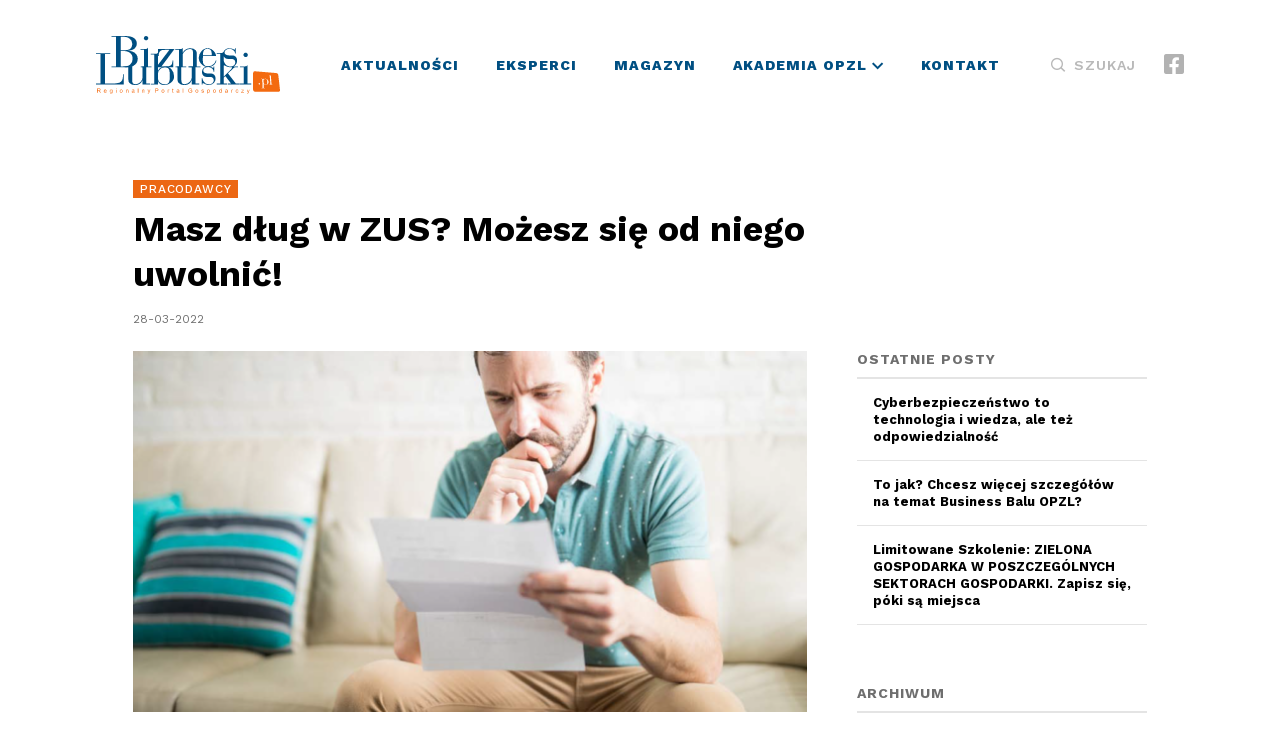

--- FILE ---
content_type: text/html; charset=UTF-8
request_url: https://bizneslubuski.pl/pracodawcy/masz-dlug-w-zus-mozesz-sie-od-niego-uwolnic/
body_size: 10554
content:
<!DOCTYPE html>
<html lang="pl-PL" class="no-js">
<head>
	<meta http-equiv="X-UA-Compatible" content="IE=Edge"/>
  <meta charset="utf-8">
  <meta name="viewport" content="user-scalable=no, width=device-width, initial-scale=1, maximum-scale=1">
	<meta name="theme-color" content="#004F82"/>
  <link rel="profile" href="http://gmpg.org/xfn/11">
    <script type="text/javascript"> 
  	document.getElementsByTagName("html")[0].classList.remove("no-js");
  </script>
  <link rel="apple-touch-icon-precomposed" sizes="57x57" href="https://bizneslubuski.pl/wp-content/themes/bizneslubuski/images/favicon/apple-touch-icon-57x57.png" />
  <link rel="apple-touch-icon-precomposed" sizes="114x114" href="https://bizneslubuski.pl/wp-content/themes/bizneslubuski/images/favicon/apple-touch-icon-114x114.png" />
  <link rel="apple-touch-icon-precomposed" sizes="72x72" href="https://bizneslubuski.pl/wp-content/themes/bizneslubuski/images/favicon/apple-touch-icon-72x72.png" />
  <link rel="apple-touch-icon-precomposed" sizes="144x144" href="https://bizneslubuski.pl/wp-content/themes/bizneslubuski/images/favicon/apple-touch-icon-144x144.png" />
  <link rel="apple-touch-icon-precomposed" sizes="60x60" href="https://bizneslubuski.pl/wp-content/themes/bizneslubuski/images/favicon/apple-touch-icon-60x60.png" />
  <link rel="apple-touch-icon-precomposed" sizes="120x120" href="https://bizneslubuski.pl/wp-content/themes/bizneslubuski/images/favicon/apple-touch-icon-120x120.png" />
  <link rel="apple-touch-icon-precomposed" sizes="76x76" href="https://bizneslubuski.pl/wp-content/themes/bizneslubuski/images/favicon/apple-touch-icon-76x76.png" />
  <link rel="apple-touch-icon-precomposed" sizes="152x152" href="https://bizneslubuski.pl/wp-content/themes/bizneslubuski/images/favicon/apple-touch-icon-152x152.png" />
  <link rel="icon" type="image/png" href="https://bizneslubuski.pl/wp-content/themes/bizneslubuski/images/favicon/favicon-196x196.png" sizes="196x196" />
  <link rel="icon" type="image/png" href="https://bizneslubuski.pl/wp-content/themes/bizneslubuski/images/favicon/favicon-96x96.png" sizes="96x96" />
  <link rel="icon" type="image/png" href="https://bizneslubuski.pl/wp-content/themes/bizneslubuski/images/favicon/favicon-32x32.png" sizes="32x32" />
  <link rel="icon" type="image/png" href="https://bizneslubuski.pl/wp-content/themes/bizneslubuski/images/favicon/favicon-16x16.png" sizes="16x16" />
  <link rel="icon" type="image/png" href="https://bizneslubuski.pl/wp-content/themes/bizneslubuski/images/favicon/favicon-128.png" sizes="128x128" />
  <link href="https://fonts.googleapis.com/css?family=Work+Sans:300,400,500,600,700,800&display=swap&subset=latin-ext" rel="stylesheet">
    <meta name='robots' content='index, follow, max-image-preview:large, max-snippet:-1, max-video-preview:-1' />
	<style>img:is([sizes="auto" i], [sizes^="auto," i]) { contain-intrinsic-size: 3000px 1500px }</style>
	
	<!-- This site is optimized with the Yoast SEO plugin v26.8 - https://yoast.com/product/yoast-seo-wordpress/ -->
	<title>Masz dług w ZUS? Możesz się od niego uwolnić! - Biznes Lubuski</title>
	<meta name="description" content="Pracodawcy Zadłużenie z tytułu składek jest niewątpliwie poważnym problem dla przedsiębiorcy. Warto pamiętać, że ZUS proponuje różne formy spłaty zobowiązań - wystarczy odwiedzić ZUS i porozmawiać z doradcą ds. ulg i umorzeń, który pomoże w wypełnieniu dokumentów." />
	<link rel="canonical" href="https://bizneslubuski.pl/pracodawcy/masz-dlug-w-zus-mozesz-sie-od-niego-uwolnic/" />
	<meta property="og:locale" content="pl_PL" />
	<meta property="og:type" content="article" />
	<meta property="og:title" content="Masz dług w ZUS? Możesz się od niego uwolnić! - Biznes Lubuski" />
	<meta property="og:description" content="Pracodawcy Zadłużenie z tytułu składek jest niewątpliwie poważnym problem dla przedsiębiorcy. Warto pamiętać, że ZUS proponuje różne formy spłaty zobowiązań - wystarczy odwiedzić ZUS i porozmawiać z doradcą ds. ulg i umorzeń, który pomoże w wypełnieniu dokumentów." />
	<meta property="og:url" content="https://bizneslubuski.pl/pracodawcy/masz-dlug-w-zus-mozesz-sie-od-niego-uwolnic/" />
	<meta property="og:site_name" content="Biznes Lubuski" />
	<meta property="article:published_time" content="2022-03-28T07:09:50+00:00" />
	<meta property="article:modified_time" content="2022-04-01T10:43:39+00:00" />
	<meta property="og:image" content="https://bizneslubuski.pl/wp-content/uploads/2022/03/ZUS-03.png" />
	<meta property="og:image:width" content="1075" />
	<meta property="og:image:height" content="576" />
	<meta property="og:image:type" content="image/png" />
	<meta name="author" content="Aleksandra Smerda" />
	<meta name="twitter:card" content="summary_large_image" />
	<meta name="twitter:label1" content="Napisane przez" />
	<meta name="twitter:data1" content="Aleksandra Smerda" />
	<script type="application/ld+json" class="yoast-schema-graph">{"@context":"https://schema.org","@graph":[{"@type":"Article","@id":"https://bizneslubuski.pl/pracodawcy/masz-dlug-w-zus-mozesz-sie-od-niego-uwolnic/#article","isPartOf":{"@id":"https://bizneslubuski.pl/pracodawcy/masz-dlug-w-zus-mozesz-sie-od-niego-uwolnic/"},"author":{"name":"Aleksandra Smerda","@id":"https://bizneslubuski.pl/#/schema/person/38f0b219c7a94023bd258085c1552e52"},"headline":"Masz dług w ZUS? Możesz się od niego uwolnić!","datePublished":"2022-03-28T07:09:50+00:00","dateModified":"2022-04-01T10:43:39+00:00","mainEntityOfPage":{"@id":"https://bizneslubuski.pl/pracodawcy/masz-dlug-w-zus-mozesz-sie-od-niego-uwolnic/"},"wordCount":11,"image":{"@id":"https://bizneslubuski.pl/pracodawcy/masz-dlug-w-zus-mozesz-sie-od-niego-uwolnic/#primaryimage"},"thumbnailUrl":"https://bizneslubuski.pl/wp-content/uploads/2022/03/ZUS-03.png","articleSection":["Pracodawcy"],"inLanguage":"pl-PL"},{"@type":"WebPage","@id":"https://bizneslubuski.pl/pracodawcy/masz-dlug-w-zus-mozesz-sie-od-niego-uwolnic/","url":"https://bizneslubuski.pl/pracodawcy/masz-dlug-w-zus-mozesz-sie-od-niego-uwolnic/","name":"Masz dług w ZUS? Możesz się od niego uwolnić! - Biznes Lubuski","isPartOf":{"@id":"https://bizneslubuski.pl/#website"},"primaryImageOfPage":{"@id":"https://bizneslubuski.pl/pracodawcy/masz-dlug-w-zus-mozesz-sie-od-niego-uwolnic/#primaryimage"},"image":{"@id":"https://bizneslubuski.pl/pracodawcy/masz-dlug-w-zus-mozesz-sie-od-niego-uwolnic/#primaryimage"},"thumbnailUrl":"https://bizneslubuski.pl/wp-content/uploads/2022/03/ZUS-03.png","datePublished":"2022-03-28T07:09:50+00:00","dateModified":"2022-04-01T10:43:39+00:00","author":{"@id":"https://bizneslubuski.pl/#/schema/person/38f0b219c7a94023bd258085c1552e52"},"description":"Pracodawcy Zadłużenie z tytułu składek jest niewątpliwie poważnym problem dla przedsiębiorcy. Warto pamiętać, że ZUS proponuje różne formy spłaty zobowiązań - wystarczy odwiedzić ZUS i porozmawiać z doradcą ds. ulg i umorzeń, który pomoże w wypełnieniu dokumentów.","breadcrumb":{"@id":"https://bizneslubuski.pl/pracodawcy/masz-dlug-w-zus-mozesz-sie-od-niego-uwolnic/#breadcrumb"},"inLanguage":"pl-PL","potentialAction":[{"@type":"ReadAction","target":["https://bizneslubuski.pl/pracodawcy/masz-dlug-w-zus-mozesz-sie-od-niego-uwolnic/"]}]},{"@type":"ImageObject","inLanguage":"pl-PL","@id":"https://bizneslubuski.pl/pracodawcy/masz-dlug-w-zus-mozesz-sie-od-niego-uwolnic/#primaryimage","url":"https://bizneslubuski.pl/wp-content/uploads/2022/03/ZUS-03.png","contentUrl":"https://bizneslubuski.pl/wp-content/uploads/2022/03/ZUS-03.png","width":1075,"height":576},{"@type":"BreadcrumbList","@id":"https://bizneslubuski.pl/pracodawcy/masz-dlug-w-zus-mozesz-sie-od-niego-uwolnic/#breadcrumb","itemListElement":[{"@type":"ListItem","position":1,"name":"Strona główna","item":"https://bizneslubuski.pl/"},{"@type":"ListItem","position":2,"name":"Aktualności","item":"https://bizneslubuski.pl/aktualnosci/"},{"@type":"ListItem","position":3,"name":"Masz dług w ZUS? Możesz się od niego uwolnić!"}]},{"@type":"WebSite","@id":"https://bizneslubuski.pl/#website","url":"https://bizneslubuski.pl/","name":"Biznes Lubuski","description":"","potentialAction":[{"@type":"SearchAction","target":{"@type":"EntryPoint","urlTemplate":"https://bizneslubuski.pl/?s={search_term_string}"},"query-input":{"@type":"PropertyValueSpecification","valueRequired":true,"valueName":"search_term_string"}}],"inLanguage":"pl-PL"},{"@type":"Person","@id":"https://bizneslubuski.pl/#/schema/person/38f0b219c7a94023bd258085c1552e52","name":"Aleksandra Smerda","image":{"@type":"ImageObject","inLanguage":"pl-PL","@id":"https://bizneslubuski.pl/#/schema/person/image/","url":"https://secure.gravatar.com/avatar/485a3163771ff3b7183feec527c2512701859966b45d2460e9e061217bd6c370?s=96&d=mm&r=g","contentUrl":"https://secure.gravatar.com/avatar/485a3163771ff3b7183feec527c2512701859966b45d2460e9e061217bd6c370?s=96&d=mm&r=g","caption":"Aleksandra Smerda"},"url":"https://bizneslubuski.pl/author/aleksandra-smerda/"}]}</script>
	<!-- / Yoast SEO plugin. -->


<link rel="alternate" type="application/rss+xml" title="Biznes Lubuski &raquo; Kanał z wpisami" href="https://bizneslubuski.pl/feed/" />
<link rel="alternate" type="application/rss+xml" title="Biznes Lubuski &raquo; Kanał z komentarzami" href="https://bizneslubuski.pl/comments/feed/" />

<link rel='stylesheet' id='wp-block-library-css' href='https://bizneslubuski.pl/wp-includes/css/dist/block-library/style.min.css?ver=6.8.3' type='text/css' media='all' />
<style id='classic-theme-styles-inline-css' type='text/css'>
/*! This file is auto-generated */
.wp-block-button__link{color:#fff;background-color:#32373c;border-radius:9999px;box-shadow:none;text-decoration:none;padding:calc(.667em + 2px) calc(1.333em + 2px);font-size:1.125em}.wp-block-file__button{background:#32373c;color:#fff;text-decoration:none}
</style>
<style id='global-styles-inline-css' type='text/css'>
:root{--wp--preset--aspect-ratio--square: 1;--wp--preset--aspect-ratio--4-3: 4/3;--wp--preset--aspect-ratio--3-4: 3/4;--wp--preset--aspect-ratio--3-2: 3/2;--wp--preset--aspect-ratio--2-3: 2/3;--wp--preset--aspect-ratio--16-9: 16/9;--wp--preset--aspect-ratio--9-16: 9/16;--wp--preset--color--black: #000000;--wp--preset--color--cyan-bluish-gray: #abb8c3;--wp--preset--color--white: #ffffff;--wp--preset--color--pale-pink: #f78da7;--wp--preset--color--vivid-red: #cf2e2e;--wp--preset--color--luminous-vivid-orange: #ff6900;--wp--preset--color--luminous-vivid-amber: #fcb900;--wp--preset--color--light-green-cyan: #7bdcb5;--wp--preset--color--vivid-green-cyan: #00d084;--wp--preset--color--pale-cyan-blue: #8ed1fc;--wp--preset--color--vivid-cyan-blue: #0693e3;--wp--preset--color--vivid-purple: #9b51e0;--wp--preset--gradient--vivid-cyan-blue-to-vivid-purple: linear-gradient(135deg,rgba(6,147,227,1) 0%,rgb(155,81,224) 100%);--wp--preset--gradient--light-green-cyan-to-vivid-green-cyan: linear-gradient(135deg,rgb(122,220,180) 0%,rgb(0,208,130) 100%);--wp--preset--gradient--luminous-vivid-amber-to-luminous-vivid-orange: linear-gradient(135deg,rgba(252,185,0,1) 0%,rgba(255,105,0,1) 100%);--wp--preset--gradient--luminous-vivid-orange-to-vivid-red: linear-gradient(135deg,rgba(255,105,0,1) 0%,rgb(207,46,46) 100%);--wp--preset--gradient--very-light-gray-to-cyan-bluish-gray: linear-gradient(135deg,rgb(238,238,238) 0%,rgb(169,184,195) 100%);--wp--preset--gradient--cool-to-warm-spectrum: linear-gradient(135deg,rgb(74,234,220) 0%,rgb(151,120,209) 20%,rgb(207,42,186) 40%,rgb(238,44,130) 60%,rgb(251,105,98) 80%,rgb(254,248,76) 100%);--wp--preset--gradient--blush-light-purple: linear-gradient(135deg,rgb(255,206,236) 0%,rgb(152,150,240) 100%);--wp--preset--gradient--blush-bordeaux: linear-gradient(135deg,rgb(254,205,165) 0%,rgb(254,45,45) 50%,rgb(107,0,62) 100%);--wp--preset--gradient--luminous-dusk: linear-gradient(135deg,rgb(255,203,112) 0%,rgb(199,81,192) 50%,rgb(65,88,208) 100%);--wp--preset--gradient--pale-ocean: linear-gradient(135deg,rgb(255,245,203) 0%,rgb(182,227,212) 50%,rgb(51,167,181) 100%);--wp--preset--gradient--electric-grass: linear-gradient(135deg,rgb(202,248,128) 0%,rgb(113,206,126) 100%);--wp--preset--gradient--midnight: linear-gradient(135deg,rgb(2,3,129) 0%,rgb(40,116,252) 100%);--wp--preset--font-size--small: 13px;--wp--preset--font-size--medium: 20px;--wp--preset--font-size--large: 36px;--wp--preset--font-size--x-large: 42px;--wp--preset--spacing--20: 0.44rem;--wp--preset--spacing--30: 0.67rem;--wp--preset--spacing--40: 1rem;--wp--preset--spacing--50: 1.5rem;--wp--preset--spacing--60: 2.25rem;--wp--preset--spacing--70: 3.38rem;--wp--preset--spacing--80: 5.06rem;--wp--preset--shadow--natural: 6px 6px 9px rgba(0, 0, 0, 0.2);--wp--preset--shadow--deep: 12px 12px 50px rgba(0, 0, 0, 0.4);--wp--preset--shadow--sharp: 6px 6px 0px rgba(0, 0, 0, 0.2);--wp--preset--shadow--outlined: 6px 6px 0px -3px rgba(255, 255, 255, 1), 6px 6px rgba(0, 0, 0, 1);--wp--preset--shadow--crisp: 6px 6px 0px rgba(0, 0, 0, 1);}:where(.is-layout-flex){gap: 0.5em;}:where(.is-layout-grid){gap: 0.5em;}body .is-layout-flex{display: flex;}.is-layout-flex{flex-wrap: wrap;align-items: center;}.is-layout-flex > :is(*, div){margin: 0;}body .is-layout-grid{display: grid;}.is-layout-grid > :is(*, div){margin: 0;}:where(.wp-block-columns.is-layout-flex){gap: 2em;}:where(.wp-block-columns.is-layout-grid){gap: 2em;}:where(.wp-block-post-template.is-layout-flex){gap: 1.25em;}:where(.wp-block-post-template.is-layout-grid){gap: 1.25em;}.has-black-color{color: var(--wp--preset--color--black) !important;}.has-cyan-bluish-gray-color{color: var(--wp--preset--color--cyan-bluish-gray) !important;}.has-white-color{color: var(--wp--preset--color--white) !important;}.has-pale-pink-color{color: var(--wp--preset--color--pale-pink) !important;}.has-vivid-red-color{color: var(--wp--preset--color--vivid-red) !important;}.has-luminous-vivid-orange-color{color: var(--wp--preset--color--luminous-vivid-orange) !important;}.has-luminous-vivid-amber-color{color: var(--wp--preset--color--luminous-vivid-amber) !important;}.has-light-green-cyan-color{color: var(--wp--preset--color--light-green-cyan) !important;}.has-vivid-green-cyan-color{color: var(--wp--preset--color--vivid-green-cyan) !important;}.has-pale-cyan-blue-color{color: var(--wp--preset--color--pale-cyan-blue) !important;}.has-vivid-cyan-blue-color{color: var(--wp--preset--color--vivid-cyan-blue) !important;}.has-vivid-purple-color{color: var(--wp--preset--color--vivid-purple) !important;}.has-black-background-color{background-color: var(--wp--preset--color--black) !important;}.has-cyan-bluish-gray-background-color{background-color: var(--wp--preset--color--cyan-bluish-gray) !important;}.has-white-background-color{background-color: var(--wp--preset--color--white) !important;}.has-pale-pink-background-color{background-color: var(--wp--preset--color--pale-pink) !important;}.has-vivid-red-background-color{background-color: var(--wp--preset--color--vivid-red) !important;}.has-luminous-vivid-orange-background-color{background-color: var(--wp--preset--color--luminous-vivid-orange) !important;}.has-luminous-vivid-amber-background-color{background-color: var(--wp--preset--color--luminous-vivid-amber) !important;}.has-light-green-cyan-background-color{background-color: var(--wp--preset--color--light-green-cyan) !important;}.has-vivid-green-cyan-background-color{background-color: var(--wp--preset--color--vivid-green-cyan) !important;}.has-pale-cyan-blue-background-color{background-color: var(--wp--preset--color--pale-cyan-blue) !important;}.has-vivid-cyan-blue-background-color{background-color: var(--wp--preset--color--vivid-cyan-blue) !important;}.has-vivid-purple-background-color{background-color: var(--wp--preset--color--vivid-purple) !important;}.has-black-border-color{border-color: var(--wp--preset--color--black) !important;}.has-cyan-bluish-gray-border-color{border-color: var(--wp--preset--color--cyan-bluish-gray) !important;}.has-white-border-color{border-color: var(--wp--preset--color--white) !important;}.has-pale-pink-border-color{border-color: var(--wp--preset--color--pale-pink) !important;}.has-vivid-red-border-color{border-color: var(--wp--preset--color--vivid-red) !important;}.has-luminous-vivid-orange-border-color{border-color: var(--wp--preset--color--luminous-vivid-orange) !important;}.has-luminous-vivid-amber-border-color{border-color: var(--wp--preset--color--luminous-vivid-amber) !important;}.has-light-green-cyan-border-color{border-color: var(--wp--preset--color--light-green-cyan) !important;}.has-vivid-green-cyan-border-color{border-color: var(--wp--preset--color--vivid-green-cyan) !important;}.has-pale-cyan-blue-border-color{border-color: var(--wp--preset--color--pale-cyan-blue) !important;}.has-vivid-cyan-blue-border-color{border-color: var(--wp--preset--color--vivid-cyan-blue) !important;}.has-vivid-purple-border-color{border-color: var(--wp--preset--color--vivid-purple) !important;}.has-vivid-cyan-blue-to-vivid-purple-gradient-background{background: var(--wp--preset--gradient--vivid-cyan-blue-to-vivid-purple) !important;}.has-light-green-cyan-to-vivid-green-cyan-gradient-background{background: var(--wp--preset--gradient--light-green-cyan-to-vivid-green-cyan) !important;}.has-luminous-vivid-amber-to-luminous-vivid-orange-gradient-background{background: var(--wp--preset--gradient--luminous-vivid-amber-to-luminous-vivid-orange) !important;}.has-luminous-vivid-orange-to-vivid-red-gradient-background{background: var(--wp--preset--gradient--luminous-vivid-orange-to-vivid-red) !important;}.has-very-light-gray-to-cyan-bluish-gray-gradient-background{background: var(--wp--preset--gradient--very-light-gray-to-cyan-bluish-gray) !important;}.has-cool-to-warm-spectrum-gradient-background{background: var(--wp--preset--gradient--cool-to-warm-spectrum) !important;}.has-blush-light-purple-gradient-background{background: var(--wp--preset--gradient--blush-light-purple) !important;}.has-blush-bordeaux-gradient-background{background: var(--wp--preset--gradient--blush-bordeaux) !important;}.has-luminous-dusk-gradient-background{background: var(--wp--preset--gradient--luminous-dusk) !important;}.has-pale-ocean-gradient-background{background: var(--wp--preset--gradient--pale-ocean) !important;}.has-electric-grass-gradient-background{background: var(--wp--preset--gradient--electric-grass) !important;}.has-midnight-gradient-background{background: var(--wp--preset--gradient--midnight) !important;}.has-small-font-size{font-size: var(--wp--preset--font-size--small) !important;}.has-medium-font-size{font-size: var(--wp--preset--font-size--medium) !important;}.has-large-font-size{font-size: var(--wp--preset--font-size--large) !important;}.has-x-large-font-size{font-size: var(--wp--preset--font-size--x-large) !important;}
:where(.wp-block-post-template.is-layout-flex){gap: 1.25em;}:where(.wp-block-post-template.is-layout-grid){gap: 1.25em;}
:where(.wp-block-columns.is-layout-flex){gap: 2em;}:where(.wp-block-columns.is-layout-grid){gap: 2em;}
:root :where(.wp-block-pullquote){font-size: 1.5em;line-height: 1.6;}
</style>
<link rel='stylesheet' id='main-css' href='https://bizneslubuski.pl/wp-content/themes/bizneslubuski/styles/main.css?ver=1.2' type='text/css' media='all' />
<link rel="https://api.w.org/" href="https://bizneslubuski.pl/wp-json/" /><link rel="alternate" title="JSON" type="application/json" href="https://bizneslubuski.pl/wp-json/wp/v2/posts/2318" /><link rel="EditURI" type="application/rsd+xml" title="RSD" href="https://bizneslubuski.pl/xmlrpc.php?rsd" />
<meta name="generator" content="WordPress 6.8.3" />
<link rel='shortlink' href='https://bizneslubuski.pl/?p=2318' />
<link rel="alternate" title="oEmbed (JSON)" type="application/json+oembed" href="https://bizneslubuski.pl/wp-json/oembed/1.0/embed?url=https%3A%2F%2Fbizneslubuski.pl%2Fpracodawcy%2Fmasz-dlug-w-zus-mozesz-sie-od-niego-uwolnic%2F" />
<link rel="alternate" title="oEmbed (XML)" type="text/xml+oembed" href="https://bizneslubuski.pl/wp-json/oembed/1.0/embed?url=https%3A%2F%2Fbizneslubuski.pl%2Fpracodawcy%2Fmasz-dlug-w-zus-mozesz-sie-od-niego-uwolnic%2F&#038;format=xml" />

		<!-- GA Google Analytics @ https://m0n.co/ga -->
		<script async src="https://www.googletagmanager.com/gtag/js?id=G-FBX394EQZX"></script>
		<script>
			window.dataLayer = window.dataLayer || [];
			function gtag(){dataLayer.push(arguments);}
			gtag('js', new Date());
			gtag('config', 'G-FBX394EQZX');
		</script>

	</head>
<body>
<div class="navbar">
  <div class="wrap wrap--medium wrap--inner">

    <div class="navbar__main">
      <a href="https://bizneslubuski.pl" class="navbar__logo" title="Biznes Lubuski">
        <img src="https://bizneslubuski.pl/wp-content/themes/bizneslubuski/svg/biznes-lubuski.svg" alt="Biznes Lubuski"/>
      </a>
      <button class="navbar__btn">
        <svg version="1.1" xmlns="http://www.w3.org/2000/svg" xmlns:xlink="http://www.w3.org/1999/xlink" x="0px" y="0px" viewBox="0 0 40 40" style="enable-background:new 0 0 40 40;" xml:space="preserve">
          <g class="border" transform="translate(16 22)">
            <rect x="-16" y="-22" class="st0" width="40" height="40"/>
            <path d="M24,18h-40v-40h40V18z M-14,16h36v-36h-36V16z"/>
          </g>
          <g class="open">
            <rect x="9" y="11.4" class="st1" width="21.2" height="2"/>
            <rect x="9" y="19.4" class="st1" width="21.2" height="2"/>
            <rect x="9" y="27.4" class="st1" width="21.2" height="2"/>
          </g>
          <g class="close">
            <polygon points="28.6,12.9 27.1,11.4 19.7,18.8 12.2,11.4 10.7,12.9 18.1,20.4 10.7,27.8 12.2,29.3 19.7,21.9 
              27.1,29.3 28.6,27.8 21.2,20.4"/>
          </g>
        </svg>
      </button>
    </div>

    <nav class="navbar__menu">
      <ul class="navbar__list">
        <li id="menu-item-290" class="menu-item menu-item-type-post_type menu-item-object-page current_page_parent menu-item-290"><a href="https://bizneslubuski.pl/aktualnosci/">Aktualności</a></li>
<li id="menu-item-51" class="menu-item menu-item-type-post_type menu-item-object-page menu-item-51"><a href="https://bizneslubuski.pl/eksperci/">Eksperci</a></li>
<li id="menu-item-53" class="menu-item menu-item-type-post_type menu-item-object-page menu-item-53"><a href="https://bizneslubuski.pl/magazyn/">Magazyn</a></li>
<li id="menu-item-286" class="menu-item menu-item-type-post_type menu-item-object-page menu-item-286"><a href="https://bizneslubuski.pl/akademia-opzl/">Akademia OPZL <i class="icon-down"></i></a></li>
<li id="menu-item-287" class="menu-item menu-item-type-post_type menu-item-object-page menu-item-287"><a href="https://bizneslubuski.pl/kontakt/">Kontakt</a></li>
        <li>
        	          <a href="https://www.facebook.com/pracodawcy" target="_blank" rel="nofollow" title="Facebook"><i class="icon-facebook"></i></a>
        	                  	        </li>
      </ul>
    </nav>

    <div class="navbar__search">
      <button class="navbar__search__btn"><i class="icon-search"></i> <span>Szukaj</span></button>
    </div>

    <div class="navbar__social">
      <ul>
                <li>
        	<a href="https://www.facebook.com/pracodawcy" target="_blank" rel="nofollow" title="Facebook"><i class="icon-facebook"></i></a>
        </li>
      	              	      </ul>
    </div> 

		<div class="subnav">
	    <div class="wrap wrap--subnav wrap--medium wrap--inner clearfix">
	      <nav class="subnav__menu">
	        <ul>
	          <li><button class="subnav__prev"><i class="icon-left"></i></button></li>
	          <li><a href="/trenerzy" data-id="0" class="active">Nasi trenerzy</a></li>
	          <li><a href="/akademia-opzl" data-id="1">Szkolenia</a></li>
	        </ul>
	      </nav>
	      <div data-id="0" class="subnav__content subnav__content--active">
	      				            		        <div class="post post--large" data-match-height>
	          <div class="post__image">
	            <figure class="lazy lazy--bg">
	              <img src="https://bizneslubuski.pl/wp-content/themes/bizneslubuski/images/blank.png" data-src="https://bizneslubuski.pl/wp-content/uploads/2020/09/Arkadiusz-Stawczyk-0.png" alt="Arkadiusz Stawczyk" class="lazy lazy--bg">
	            </figure>
	          </div>
	          <div class="post__content">
	            <p class="post__title">Arkadiusz Stawczyk</p>
              <p>trener, doradca i kierownik projektów</p>
	          </div>
	          <a href="/trenerzy#arkadiusz-stawczyk" class="area">Czytaj</a>
	        </div>
	                		        <div class="post post--large" data-match-height>
	          <div class="post__image">
	            <figure class="lazy lazy--bg">
	              <img src="https://bizneslubuski.pl/wp-content/themes/bizneslubuski/images/blank.png" data-src="https://bizneslubuski.pl/wp-content/uploads/2020/09/anna-andrysiak-twoj-coach-330x330.jpg" alt="Anna Andrysiak" class="lazy lazy--bg">
	            </figure>
	          </div>
	          <div class="post__content">
	            <p class="post__title">Anna Andrysiak</p>
              <p>psycholog, coach, trener, właścicielka firmy Twój Coach w Zielonej Górze</p>
	          </div>
	          <a href="/trenerzy#anna-andrysiak" class="area">Czytaj</a>
	        </div>
	                		        <div class="post post--large" data-match-height>
	          <div class="post__image">
	            <figure class="lazy lazy--bg">
	              <img src="https://bizneslubuski.pl/wp-content/themes/bizneslubuski/images/blank.png" data-src="https://bizneslubuski.pl/wp-content/uploads/2020/09/NW-330x220.jpg" alt="Natalia Warszawska" class="lazy lazy--bg">
	            </figure>
	          </div>
	          <div class="post__content">
	            <p class="post__title">Natalia Warszawska</p>
              <p>trener, wykładowca, HR Business Partner w Akson Elektro, przez ponad 4 lata dyrektor personalny w spółce Ekoenergetyka-Polska, coach i trener/szkoleniowiec rozwoju umiejętności interpersonalnych</p>
	          </div>
	          <a href="/trenerzy#natalia-warszawska" class="area">Czytaj</a>
	        </div>
	        	      </div>
	      <div data-id="1" class="subnav__content">
	      						        		        <div class="post post--medium" data-match-height>
	          <div class="post__image">
	            <figure class="lazy lazy--bg">
	              <img src="https://bizneslubuski.pl/wp-content/themes/bizneslubuski/images/blank.png" data-src="https://bizneslubuski.pl/wp-content/uploads/2020/11/Beata-Kuśmierek1-330x156.jpg" alt="Webinar: Zmiany w zakresie danych przesyłanych od 1 października 2020 w ramach nowego &#8222;JPK z deklaracją&#8221;" class="lazy lazy--bg">
	            </figure>
	          </div>
	          <div class="post__content">
	            <p class="post__title">Webinar: Zmiany w zakresie danych przesyłanych od 1 października 2020 w ramach nowego &#8222;JPK z deklaracją&#8221;</p>
	            <p class="post__event">
                <strong>Termin:</strong> 16-11-2020                <br>
                <strong>Miejsce:</strong> Webinar online	            </p>
	          </div>
	          <a href="https://bizneslubuski.pl/szkolenie/webinar-zmiany-w-zakresie-danych-przesylanych-od-1-pazdziernika-2020-w-ramach-nowego-jpk-z-deklaracja/" class="area">Czytaj</a>
	        </div>
	                		        <div class="post post--medium" data-match-height>
	          <div class="post__image">
	            <figure class="lazy lazy--bg">
	              <img src="https://bizneslubuski.pl/wp-content/themes/bizneslubuski/images/blank.png" data-src="https://bizneslubuski.pl/wp-content/uploads/2020/11/bezpieczne_dane_w_twojej_firmie_czyli_jak_skutecznie_chronic_istotne_informacje_podczas_pracy_zdalnej_i_nie_tylko_55imsb-330x172.jpg" alt="Bezpieczne dane w Twojej firmie, czyli jak skutecznie chronić istotne informacje podczas pracy zdalnej i … nie tylko" class="lazy lazy--bg">
	            </figure>
	          </div>
	          <div class="post__content">
	            <p class="post__title">Bezpieczne dane w Twojej firmie, czyli jak skutecznie chronić istotne informacje podczas pracy zdalnej i … nie tylko</p>
	            <p class="post__event">
                <strong>Termin:</strong> 02-12-2020                <br>
                <strong>Miejsce:</strong> on-line	            </p>
	          </div>
	          <a href="https://bizneslubuski.pl/szkolenie/bezpieczne-dane-w-twojej-firmie-czyli-jak-skutecznie-chronic-istotne-informacje-podczas-pracy-zdalnej-i-nie-tylko/" class="area">Czytaj</a>
	        </div>
	                		        <div class="post post--medium" data-match-height>
	          <div class="post__image">
	            <figure class="lazy lazy--bg">
	              <img src="https://bizneslubuski.pl/wp-content/themes/bizneslubuski/images/blank.png" data-src="https://bizneslubuski.pl/wp-content/uploads/2020/11/webin_934-330x173.jpg" alt="Jak skutecznie aplikować o BON NA INNOWACJE?" class="lazy lazy--bg">
	            </figure>
	          </div>
	          <div class="post__content">
	            <p class="post__title">Jak skutecznie aplikować o BON NA INNOWACJE?</p>
	            <p class="post__event">
                <strong>Termin:</strong> 26-11-2020                <br>
                <strong>Miejsce:</strong> on-line	            </p>
	          </div>
	          <a href="https://bizneslubuski.pl/szkolenie/846/" class="area">Czytaj</a>
	        </div>
	        	      </div>
	    </div>
	  </div>

  </div>

  <form action="/" class="navbar__form">
    <div class="wrap wrap--inner">
      <input type="text" name="s" id="s" placeholder="Szukana fraza...">
      <button type="submit"><i class="icon-search"></i></button>
    </div>
  </form>

</div>
<main class="view" id="view">

	<div class="wrap wrap--inner">

    <div class="page clearfix">
      
      <article class="article clearfix">

        <header class="header header--post">
        	                    <a href="https://bizneslubuski.pl/kategoria/pracodawcy/" class="tag">Pracodawcy</a>
        	 
          <h1>Masz dług w ZUS? Możesz się od niego uwolnić!</h1>
          <time>28-03-2022</time>
        </header>

        <div class="row row--clearfix">

          <div class="article__content wysiwyg">

            <div class="row">
            	            	              <figure class="article__image">
                <img src="https://bizneslubuski.pl/wp-content/themes/bizneslubuski/images/blank.png" data-src="https://bizneslubuski.pl/wp-content/uploads/2022/03/ZUS-03-680x364.png" alt="Masz dług w ZUS? Możesz się od niego uwolnić!" class="lazy lazy--bg">
              </figure>
                            
<div class="article__text">
  <p><span style="color: #000000"><strong>Zadłużenie z tytułu składek jest niewątpliwie poważnym problem dla przedsiębiorcy. Wśród płatników, którzy odprowadzają składki do zielonogórskiego oddziału ZUS jest przeszło 18 tys. dłużników. Warto pamiętać, że Zakład Ubezpieczeń Społecznych proponuje różne formy spłaty zobowiązań, takie jak np. rozłożenie zaległości na raty. Wystarczy odwiedzić ZUS i porozmawiać z doradcą ds. ulg i umorzeń, który pomoże w wypełnieniu dokumentów.</strong></span></p>
<p>Problemy finansowe mogą dotknąć każdego płatnika składek. Wystarczy zła decyzja biznesowa czy choroba. Utrata płynności finansowej może zagrozić istnieniu przedsiębiorstwa. Dlatego też, już przy pierwszych jej oznakach warto udać się do ZUS i wspólnie z doradcą ds. ulg i umorzeń poszukać optymalnego rozwiązania.</p>
<p>&nbsp;</p>
<h3>Spłacaj zadłużenie w ratach</h3>
<p>Liczba umów ratalnych zawartych pomiędzy ZUS a dłużnikami stale rośnie. Rozłożenie należności z tytułu składek na raty pozwala na ich uregulowanie w uzgodnionym, dłuższym czasie. O taką ulgę w spłacie mogą ubiegać się obecni i byli płatnicy składek, a także osoby na które ZUS przeniósł odpowiedzialność za cudze zobowiązania, np. spadkobiercy czy członkowie zarządów spółek. Uldze podlegają składki na wszystkie fundusze, w pełnej kwocie, niezależnie od tego czy była to część finansowana przez płatnika czy ubezpieczonego.</p>
<p>Warunki spłaty określane są w umowie i uzależnione od środków jakie zobowiązany może przeznaczyć na spłatę długu.</p>
<p>Rozłożenie zadłużenia na raty niesie za sobą wiele korzyści. Taka umowa pozwala przedsiębiorcy na uporządkowanie jego sytuacji. Jeżeli terminowo spłaca kolejne raty i reguluje bieżące składki, może otrzymać zaświadczenie o niezaleganiu w opłacaniu składek, potrzebne np. do udziału w przetargach. Po podpisaniu umowy, ZUS nie podejmuje działań zmierzających do wyegzekwowania należności, a dotychczas prowadzoną egzekucję uchyla.</p>
<p>Od składek objętych ulgą nie nalicza się odsetek, a w ich miejsce pobiera się natomiast opłatę prolongacyjną. Wnioski o rozłożenie zadłużenia na raty można składać: elektronicznie, pisemnie, bądź ustnie &#8211; do protokołu. Zakres dokumentów, jakie należy dołączyć do wniosku ustala się zawsze indywidualnie i jest on zależny od rodzaju prowadzonej działalności i formy opodatkowania. Przedsiębiorcy powinni pamiętać, że udzielona ulga może stanowić pomoc publiczną.</p>
<p>&nbsp;</p>
<h3>Skorzystaj z pomocy doradcy do spraw ulg i umorzeń</h3>
<p>Klienci ZUS, mogą skorzystać z pomocy doradców ds. ulg i umorzeń. Ich zadaniem jest wskazanie najdogodniejszego sposobu uregulowania zadłużenia, a także zapewnienie pomocy w zgromadzeniu i przygotowaniu dokumentów niezbędnych do rozpatrzenia wniosku. Doradcy przyjmują osoby, które prowadzą jednoosobową działalność, a także spółki i duże przedsiębiorstwa. Pomagają wyjść z kłopotów również fundacjom, stowarzyszeniom czy klubom sportowym. O pomoc zwracają się zarówno czynni przedsiębiorcy, jak też i tacy, którzy już jej nie prowadzą, ale mają długi z wcześniejszych lat, czy też spadkobiercy dłużników.</p>
<p>Z indywidualnej pomocy mogą skorzystać nie tylko klienci, którzy mają problemy finansowe. O poradę można poprosić zawsze, gdy pojawią się bieżące problemy z opłaceniem składek. Można wówczas wystąpić o odroczenie terminu płatności składek. Niektórzy potrzebują takiej pomocy tylko w jednym miesiącu, inni na dłużej.</p>
<p>&nbsp;</p>
<p><img fetchpriority="high" decoding="async" class="alignnone wp-image-2319" src="https://bizneslubuski.pl/wp-content/uploads/2022/03/Agata-Muchowska.png" alt="" width="243" height="256" srcset="https://bizneslubuski.pl/wp-content/uploads/2022/03/Agata-Muchowska.png 562w, https://bizneslubuski.pl/wp-content/uploads/2022/03/Agata-Muchowska-285x300.png 285w, https://bizneslubuski.pl/wp-content/uploads/2022/03/Agata-Muchowska-330x348.png 330w, https://bizneslubuski.pl/wp-content/uploads/2022/03/Agata-Muchowska-160x169.png 160w" sizes="(max-width: 243px) 100vw, 243px" /></p>
<p><strong>Agata Muchowska<br />
</strong>Od 2016 r. regionalna rzeczniczka prasowa ZUS województwa lubuskiego.</p>
<p><strong>Kontakt do doradców ds. ulg i u morzeń:<br />
Zielona Góra</strong> 68 329 44 61,  68 329 43 86 oraz  68 329 43 87<br />
<strong>Gorzów Wlkp.</strong> 95 739 53 79,  95 739 53 54</p>
</div>






           	</div>
						
            <div class="prevnext clearfix">
            	              <div class="row">
                <div class="prevnext__item prevnext__item--prev" data-match-height-row>
                  <h6>Poprzedni artykuł</h6>
                  <p>Co w „prawie piszczy” w 2022 r.</p>
                  <a href="https://bizneslubuski.pl/przedsiebiorczosc/co-w-prawie-piszczy-w-2022-r/" title="Czytaj więcej" class="area">Czytaj więcej</a>
                </div>
                <div class="prevnext__item prevnext__item--next" data-match-height-row>
                  <h6>Następny artykuł</h6>
                  <p>Nowa era gospodarki &#8211; Jak się odnajdzie w niej lubuski przemysł?</p>
                  <a href="https://bizneslubuski.pl/biznes/nowa-era-gospodarki-jak-sie-odnajdzie-w-niej-lubuski-przemysl/" title="Czytaj więcej" class="area">Czytaj więcej</a>
                </div>
              </div>
            </div>

          </div>

          <div class="article__panel">
           	<nav class="panel panel--posts">
  <h6>Ostatnie posty</h6>
  <ul>
        <li>
      <a href="https://bizneslubuski.pl/artykul-sponsorowany/cyberbezpieczenstwo-to-technologia-i-wiedza-ale-tez-odpowiedzialnosc/" title="Czytaj więcej">Cyberbezpieczeństwo to technologia i wiedza, ale też odpowiedzialność</a>
    </li>
        <li>
      <a href="https://bizneslubuski.pl/biznes/to-jak-chcesz-wiecej-szczegolow-na-temat-business-balu-opzl/" title="Czytaj więcej">To jak? Chcesz więcej szczegółów na temat Business Balu OPZL?</a>
    </li>
        <li>
      <a href="https://bizneslubuski.pl/biznes/limitowane-szkolenie-zielona-gospodarka-w-poszczegolnych-sektorach-gospodarki-zapisz-sie-poki-sa-miejsca/" title="Czytaj więcej">Limitowane Szkolenie: ZIELONA GOSPODARKA W POSZCZEGÓLNYCH SEKTORACH GOSPODARKI. Zapisz się, póki są miejsca</a>
    </li>
      </ul>
</nav>              <nav class="panel panel--toggle">
  <h6>Archiwum</h6>
  <ul>
  		<li><a href='https://bizneslubuski.pl/2026/01/'>styczeń 2026</a></li>
	<li><a href='https://bizneslubuski.pl/2025/12/'>grudzień 2025</a></li>
	<li><a href='https://bizneslubuski.pl/2025/11/'>listopad 2025</a></li>
	<li><a href='https://bizneslubuski.pl/2025/05/'>maj 2025</a></li>
	<li><a href='https://bizneslubuski.pl/2025/04/'>kwiecień 2025</a></li>
	<li><a href='https://bizneslubuski.pl/2025/03/'>marzec 2025</a></li>
	<li><a href='https://bizneslubuski.pl/2025/02/'>luty 2025</a></li>
	<li><a href='https://bizneslubuski.pl/2025/01/'>styczeń 2025</a></li>
	<li><a href='https://bizneslubuski.pl/2024/12/'>grudzień 2024</a></li>
	<li><a href='https://bizneslubuski.pl/2024/11/'>listopad 2024</a></li>
	<li><a href='https://bizneslubuski.pl/2024/10/'>październik 2024</a></li>
	<li><a href='https://bizneslubuski.pl/2024/09/'>wrzesień 2024</a></li>
  </ul>
</nav>              <nav class="panel panel--tags panel--toggle">
  <h6>Kategorie</h6>
    <ul>
  	    <li><a href="https://bizneslubuski.pl/kategoria/artykul-sponsorowany/" class="tag" title="Kategoria ARTYKUŁ SPONSOROWANY">ARTYKUŁ SPONSOROWANY</a></li>
  	    <li><a href="https://bizneslubuski.pl/kategoria/pip/" class="tag" title="Kategoria PIP">PIP</a></li>
  	    <li><a href="https://bizneslubuski.pl/kategoria/kobieta-i-kariera/" class="tag" title="Kategoria Kobieta i kariera">Kobieta i kariera</a></li>
  	    <li><a href="https://bizneslubuski.pl/kategoria/marketing-i-reklama/" class="tag" title="Kategoria Marketing i reklama">Marketing i reklama</a></li>
  	    <li><a href="https://bizneslubuski.pl/kategoria/story-biznes/" class="tag" title="Kategoria Story Biznes">Story Biznes</a></li>
  	    <li><a href="https://bizneslubuski.pl/kategoria/wywiad/" class="tag" title="Kategoria Wywiad">Wywiad</a></li>
  	    <li><a href="https://bizneslubuski.pl/kategoria/gielda-opzl/" class="tag" title="Kategoria Giełda OPZL">Giełda OPZL</a></li>
  	    <li><a href="https://bizneslubuski.pl/kategoria/motoryzacja/" class="tag" title="Kategoria Motoryzacja">Motoryzacja</a></li>
  	    <li><a href="https://bizneslubuski.pl/kategoria/zus/" class="tag" title="Kategoria ZUS">ZUS</a></li>
  	    <li><a href="https://bizneslubuski.pl/kategoria/prawo/" class="tag" title="Kategoria Prawo">Prawo</a></li>
  	    <li><a href="https://bizneslubuski.pl/kategoria/kongres/" class="tag" title="Kategoria Kongres">Kongres</a></li>
  	    <li><a href="https://bizneslubuski.pl/kategoria/zdrowie/" class="tag" title="Kategoria Zdrowie">Zdrowie</a></li>
  	    <li><a href="https://bizneslubuski.pl/kategoria/odznaczenie/" class="tag" title="Kategoria Odznaczenie">Odznaczenie</a></li>
  	    <li><a href="https://bizneslubuski.pl/kategoria/konkurs/" class="tag" title="Kategoria Konkurs">Konkurs</a></li>
  	    <li><a href="https://bizneslubuski.pl/kategoria/turystyka/" class="tag" title="Kategoria Turystyka">Turystyka</a></li>
  	    <li><a href="https://bizneslubuski.pl/kategoria/fundusze-europejskie/" class="tag" title="Kategoria Fundusze Europejskie">Fundusze Europejskie</a></li>
  	    <li><a href="https://bizneslubuski.pl/kategoria/konferencja/" class="tag" title="Kategoria Konferencja">Konferencja</a></li>
  	    <li><a href="https://bizneslubuski.pl/kategoria/biznes/" class="tag" title="Kategoria Biznes">Biznes</a></li>
  	    <li><a href="https://bizneslubuski.pl/kategoria/innowacje/" class="tag" title="Kategoria Innowacje">Innowacje</a></li>
  	    <li><a href="https://bizneslubuski.pl/kategoria/przedsiebiorczosc/" class="tag" title="Kategoria Przedsiębiorczość">Przedsiębiorczość</a></li>
  	    <li><a href="https://bizneslubuski.pl/kategoria/pracodawcy/" class="tag" title="Kategoria Pracodawcy">Pracodawcy</a></li>
  	  </ul>
</nav>              <div class="wrap wrap--medium">
	
	
  
  
</div>
          </div>

        </div>

      </article>

      <div class="wrap wrap--medium">
	
	
  
	
  
</div>

    </div>

  </div>

  <section class="bottom">
	<div class="wrap wrap--medium wrap--nav wrap--inner">
    <img src="https://bizneslubuski.pl/wp-content/themes/bizneslubuski/svg/biznes-lubuski-white.svg" alt="Biznes Lubuski">
    <nav>
      <ul>
        <li id="menu-item-216" class="menu-item menu-item-type-post_type menu-item-object-page menu-item-216"><a href="https://bizneslubuski.pl/o-nas/">o nas</a></li>
<li id="menu-item-215" class="menu-item menu-item-type-post_type menu-item-object-page menu-item-215"><a href="https://bizneslubuski.pl/reklama/">reklama</a></li>
<li id="menu-item-217" class="menu-item menu-item-type-post_type menu-item-object-page menu-item-217"><a href="https://bizneslubuski.pl/kontakt/">kontakt</a></li>
<li id="menu-item-219" class="menu-item menu-item-type-post_type menu-item-object-page menu-item-privacy-policy menu-item-219"><a rel="privacy-policy" href="https://bizneslubuski.pl/polityka-prywatnosci/">polityka prywatności</a></li>
      </ul>
    </nav>
	</div>
  <div class="wrap wrap--medium  wrap--inner">
    <p>ul. Reja 6, 65-076 <strong>Zielona Góra</strong><br />
<strong>Tel. 884 782 630</strong><br />
<strong>E-mail:</strong> <a href="mailto:a.goliczewska@opzl.pl">b.przybylska@opzl</a><a href="mailto:a.goliczewska@wp.pl">.pl</a></p>
    <div class="bottom__social">
      <ul>
                <li>
        	<a href="https://www.facebook.com/pracodawcy" target="_blank" rel="nofollow" title="Facebook"><i class="icon-facebook"></i></a>
      	      	</li>
              	      </ul>
    </div>  
  </div>
</section>

<footer class="footer">
  <div class="wrap wrap--medium wrap--inner">
    <p>OPZL © 2003-2026. Wszystkie prawa zastrzeżone.</p>
  </div>
</footer>
</main>

<script type="speculationrules">
{"prefetch":[{"source":"document","where":{"and":[{"href_matches":"\/*"},{"not":{"href_matches":["\/wp-*.php","\/wp-admin\/*","\/wp-content\/uploads\/*","\/wp-content\/*","\/wp-content\/plugins\/*","\/wp-content\/themes\/bizneslubuski\/*","\/*\\?(.+)"]}},{"not":{"selector_matches":"a[rel~=\"nofollow\"]"}},{"not":{"selector_matches":".no-prefetch, .no-prefetch a"}}]},"eagerness":"conservative"}]}
</script>
<script type="text/javascript" src="https://bizneslubuski.pl/wp-content/themes/bizneslubuski/scripts/vendor.js?ver=1.1" id="vendor-js"></script>
<script type="text/javascript" id="main-js-extra">
/* <![CDATA[ */
var adminajax = {"ajaxurl":"https:\/\/bizneslubuski.pl\/wp-admin\/admin-ajax.php","homeurl":"https:\/\/bizneslubuski.pl","templateurl":"https:\/\/bizneslubuski.pl\/wp-content\/themes\/bizneslubuski","pin":"https:\/\/bizneslubuski.pl\/wp-content\/themes\/bizneslubuski\/images\/ico\/pin.svg"};
/* ]]> */
</script>
<script type="text/javascript" src="https://bizneslubuski.pl/wp-content/themes/bizneslubuski/scripts/main.js?ver=2.1" id="main-js"></script>
<script type="text/javascript" id="icwp-wpsf-notbot-js-extra">
/* <![CDATA[ */
var shield_vars_notbot = {"strings":{"select_action":"Please select an action to perform.","are_you_sure":"Are you sure?","absolutely_sure":"Are you absolutely sure?"},"comps":{"notbot":{"ajax":{"not_bot":{"action":"shield_action","ex":"capture_not_bot","exnonce":"c9cd2ef987","ajaxurl":"https:\/\/bizneslubuski.pl\/wp-admin\/admin-ajax.php","_wpnonce":"8706a500bb","_rest_url":"https:\/\/bizneslubuski.pl\/wp-json\/shield\/v1\/action\/capture_not_bot?exnonce=c9cd2ef987&_wpnonce=8706a500bb"}},"flags":{"skip":false,"required":true}}}};
/* ]]> */
</script>
<script type="text/javascript" src="https://bizneslubuski.pl/wp-content/plugins/wp-simple-firewall/assets/dist/shield-notbot.bundle.js?ver=21.0.10&amp;mtime=1768431177" id="icwp-wpsf-notbot-js"></script>
</body>
</html>


<!-- Page cached by LiteSpeed Cache 7.7 on 2026-01-21 04:49:49 -->

--- FILE ---
content_type: text/css
request_url: https://bizneslubuski.pl/wp-content/themes/bizneslubuski/styles/main.css?ver=1.2
body_size: 14239
content:
html{font-family:sans-serif;-ms-text-size-adjust:100%;-webkit-text-size-adjust:100%}body{margin:0}article,aside,details,figcaption,figure,footer,header,hgroup,main,menu,nav,section,summary{display:block}audio,canvas,progress,video{display:inline-block;vertical-align:baseline}audio:not([controls]){display:none;height:0}[hidden],template{display:none}a{background-color:transparent}a:active,a:hover{outline:0}abbr[title]{border-bottom:1px dotted}b,strong{font-weight:700}dfn{font-style:italic}h1{font-size:2em;margin:.67em 0}mark{background:#ff0;color:#000}small{font-size:80%}sub,sup{font-size:75%;line-height:0;position:relative;vertical-align:baseline}sup{top:-.5em}sub{bottom:-.25em}img{border:0}svg:not(:root){overflow:hidden}figure{margin:1em 40px}hr{-webkit-box-sizing:content-box;box-sizing:content-box;height:0}pre{overflow:auto}code,kbd,pre,samp{font-family:monospace,monospace;font-size:1em}button,input,optgroup,select,textarea{color:inherit;font:inherit;margin:0}button{overflow:visible}button,select{text-transform:none}button,html input[type=button],input[type=reset],input[type=submit]{-webkit-appearance:button;cursor:pointer}button[disabled],html input[disabled]{cursor:default}button::-moz-focus-inner,input::-moz-focus-inner{border:0;padding:0}input{line-height:normal}input[type=checkbox],input[type=radio]{-webkit-box-sizing:border-box;box-sizing:border-box;padding:0}input[type=number]::-webkit-inner-spin-button,input[type=number]::-webkit-outer-spin-button{height:auto}input[type=search]{-webkit-appearance:textfield;-webkit-box-sizing:content-box;box-sizing:content-box}input[type=search]::-webkit-search-cancel-button,input[type=search]::-webkit-search-decoration{-webkit-appearance:none}fieldset{border:1px solid silver;margin:0 2px;padding:.35em .625em .75em}legend{border:0;padding:0}textarea{overflow:auto}optgroup{font-weight:700}table{border-collapse:collapse;border-spacing:0}td,th{padding:0}body{width:100%;max-width:100vw;overflow-x:hidden;color:#000}figure,iframe,img,video{display:block;width:auto;height:auto;margin:0;max-width:100%;-webkit-user-select:none;-moz-user-select:none;-ms-user-select:none;user-select:none}*{outline:none;-webkit-box-sizing:border-box;box-sizing:border-box;-webkit-tap-highlight-color:rgba(255,255,255,0);-webkit-tap-highlight-color:transparent;background-repeat:no-repeat}nav ul{list-style:none}nav a,nav li{display:inline-block;vertical-align:middle}a,button{text-decoration:none;color:inherit;cursor:pointer;-webkit-transition:all .2s linear;transition:all .2s linear;-webkit-transition-property:color,background,border,opacity;transition-property:color,background,border,opacity}a:hover,button:hover{color:#ec6713}[data-mouse-move]{-webkit-transition:-webkit-transform .1s linear;transition:-webkit-transform .1s linear;transition:transform .1s linear;transition:transform .1s linear,-webkit-transform .1s linear}button{padding:0;margin:0;line-height:1em;border:none;background:none}::-moz-selection{text-shadow:none;background-color:#004f82;color:#fff}::selection{text-shadow:none;background-color:#004f82;color:#fff}@media screen and (max-device-width:480px){body{-webkit-text-size-adjust:none}}html{font-size:62.5%}body{font-family:Work Sans,sans-serif;font-weight:400;font-style:normal;-webkit-font-smoothing:antialiased;-moz-osx-font-smoothing:grayscale}.h1,.typo-h1 h1,.typo-h1 h2,.typo-h1 h3,.typo-h1 h4,.typo-h1 h5,.typo-h1 h6,h1{font-weight:700;margin:0 0 1em;line-height:1.3em;font-size:25px;font-size:2.5rem}@media only screen and (min-width:640px){.h1,.typo-h1 h1,.typo-h1 h2,.typo-h1 h3,.typo-h1 h4,.typo-h1 h5,.typo-h1 h6,h1{font-size:27px;font-size:2.7rem}}@media only screen and (min-width:768px){.h1,.typo-h1 h1,.typo-h1 h2,.typo-h1 h3,.typo-h1 h4,.typo-h1 h5,.typo-h1 h6,h1{font-size:30px;font-size:3rem}}@media only screen and (min-width:1024px){.h1,.typo-h1 h1,.typo-h1 h2,.typo-h1 h3,.typo-h1 h4,.typo-h1 h5,.typo-h1 h6,h1{font-size:32px;font-size:3.2rem}}@media only screen and (min-width:1220px){.h1,.typo-h1 h1,.typo-h1 h2,.typo-h1 h3,.typo-h1 h4,.typo-h1 h5,.typo-h1 h6,h1{font-size:35px;font-size:3.5rem}}.h1:last-child,.typo-h1 h1:last-child,.typo-h1 h2:last-child,.typo-h1 h3:last-child,.typo-h1 h4:last-child,.typo-h1 h5:last-child,.typo-h1 h6:last-child,h1:last-child{margin:0}.h2,.typo-h2 h1,.typo-h2 h2,.typo-h2 h3,.typo-h2 h4,.typo-h2 h5,.typo-h2 h6,h2{font-weight:700;text-transform:uppercase;margin:0 0 1em;line-height:1.35em;font-size:20px;font-size:2rem}@media only screen and (min-width:768px){.h2,.typo-h2 h1,.typo-h2 h2,.typo-h2 h3,.typo-h2 h4,.typo-h2 h5,.typo-h2 h6,h2{font-size:22px;font-size:2.2rem}}@media only screen and (min-width:1220px){.h2,.typo-h2 h1,.typo-h2 h2,.typo-h2 h3,.typo-h2 h4,.typo-h2 h5,.typo-h2 h6,h2{font-size:25px;font-size:2.5rem}}.h2:last-child,.typo-h2 h1:last-child,.typo-h2 h2:last-child,.typo-h2 h3:last-child,.typo-h2 h4:last-child,.typo-h2 h5:last-child,.typo-h2 h6:last-child,h2:last-child{margin:0}.h3,.typo-h3 h1,.typo-h3 h2,.typo-h3 h3,.typo-h3 h4,.typo-h3 h5,.typo-h3 h6,h3{font-weight:700;margin:0 0 1em;font-size:18px;font-size:1.8rem;line-height:1.35em}@media only screen and (min-width:768px){.h3,.typo-h3 h1,.typo-h3 h2,.typo-h3 h3,.typo-h3 h4,.typo-h3 h5,.typo-h3 h6,h3{font-size:20px;font-size:2rem}}.h3:last-child,.typo-h3 h1:last-child,.typo-h3 h2:last-child,.typo-h3 h3:last-child,.typo-h3 h4:last-child,.typo-h3 h5:last-child,.typo-h3 h6:last-child,h3:last-child{margin:0}.h4,.typo-h4 h1,.typo-h4 h2,.typo-h4 h3,.typo-h4 h4,.typo-h4 h5,.typo-h4 h6,h4{font-weight:700;line-height:1.4em;margin:0 0 1em;font-size:16px;font-size:1.6rem}.h4:last-child,.typo-h4 h1:last-child,.typo-h4 h2:last-child,.typo-h4 h3:last-child,.typo-h4 h4:last-child,.typo-h4 h5:last-child,.typo-h4 h6:last-child,h4:last-child{margin:0}h6{margin:0 0 1em;font-weight:700;text-transform:uppercase;font-size:14px;font-size:1.4rem;letter-spacing:.07em;color:#6e6e6e}.title{position:relative;padding:30px 0;display:-webkit-box;display:-webkit-flex;display:-ms-flexbox;display:flex;-webkit-box-align:center;-webkit-align-items:center;-ms-flex-align:center;align-items:center;-webkit-box-pack:justify;-webkit-justify-content:space-between;-ms-flex-pack:justify;justify-content:space-between}.title h1,.title h2,.title h3,.title h4,.title h5,.title h6{margin:0;font-weight:700;text-transform:uppercase;font-size:14px;font-size:1.4rem;line-height:1em;letter-spacing:.07em;color:#6e6e6e}.title .wrap{width:100%}.title--border-top:before{position:absolute;top:0;right:0;width:100%;height:1px;background-color:#e4e4e4;content:""}@media only screen and (min-width:1220px){.title--border-top:before{width:calc(100% + 37px)}}.title--border-top2{margin-bottom:0;padding-top:40px;border-top:1px solid #e4e4e4}ol,p,ul{margin:0 0 1em;font-size:14px;font-size:1.4rem;font-weight:400;line-height:1.5em;color:#6e6e6e}@media only screen and (min-width:768px){ol,p,ul{font-size:15px;font-size:1.5rem}}@media only screen and (min-width:1220px){ol,p,ul{font-size:16px;font-size:1.6rem}}ol:last-child,p:last-child,ul:last-child{margin:0}address{font-style:normal}ol,ul{margin:0;padding:0}.wysiwyg{font-size:14px;font-size:1.4rem;color:#6e6e6e}@media only screen and (min-width:768px){.wysiwyg{font-size:15px;font-size:1.5rem}}@media only screen and (min-width:1220px){.wysiwyg{font-size:16px;font-size:1.6rem}}.wysiwyg ol,.wysiwyg p,.wysiwyg ul{margin:0 0 1em;font-size:inherit;line-height:1.5em;color:inherit}.wysiwyg ol:last-child,.wysiwyg p:last-child,.wysiwyg ul:last-child{margin:0}.wysiwyg ol li,.wysiwyg ul li{padding-bottom:1em}.wysiwyg ol li:last-child,.wysiwyg ul li:last-child{padding-bottom:0}.wysiwyg ol{list-style-position:inside}.wysiwyg ul{list-style:none}.wysiwyg ul li{position:relative;padding-left:20px}.wysiwyg ul li:before{position:absolute;left:0;top:.4em;width:7px;height:7px;background-color:#ec6713;border-radius:50%;content:""}.wysiwyg h1,.wysiwyg h2,.wysiwyg h3,.wysiwyg h4{color:#000}.wysiwyg h1 a,.wysiwyg h2 a,.wysiwyg h3 a,.wysiwyg h4 a,.wysiwyg h5 a,.wysiwyg h6 a,.wysiwyg ol a,.wysiwyg p a,.wysiwyg ul a{text-decoration:underline}.wysiwyg h1 a:hover,.wysiwyg h2 a:hover,.wysiwyg h3 a:hover,.wysiwyg h4 a:hover,.wysiwyg h5 a:hover,.wysiwyg h6 a:hover,.wysiwyg ol a:hover,.wysiwyg p a:hover,.wysiwyg ul a:hover{color:#ec6713}time{display:block;font-size:12px;font-size:1.2rem;color:#000}@font-face{font-family:icomoon;src:url(../fonts/icomoon/icomoon.eot?edaw56);src:url(../fonts/icomoon/icomoon.eot?edaw56#iefix) format("embedded-opentype"),url(../fonts/icomoon/icomoon.ttf?edaw56) format("truetype"),url(../fonts/icomoon/icomoon.woff?edaw56) format("woff"),url(../fonts/icomoon/icomoon.svg?edaw56#icomoon) format("svg");font-weight:400;font-style:normal;font-display:block}[class*=" icon-"],[class^=icon-]{font-family:icomoon!important;speak:none;font-style:normal;font-weight:400;font-variant:normal;text-transform:none;line-height:1;font-size:inherit;-webkit-font-smoothing:antialiased;-moz-osx-font-smoothing:grayscale}.icon-down:before{content:"\e903"}.icon-left:before{content:"\e905"}.icon-right:before{content:"\e908"}.icon-up:before{content:"\e909"}.icon-check:before{content:"\e900"}.icon-facebook:before{content:"\e901"}.icon-linkedin:before{content:"\e902"}.icon-play:before{content:"\e904"}.icon-search:before{content:"\e906"}.icon-twitter:before{content:"\e907"}.swiper-container{margin:0 auto;position:relative;overflow:hidden;list-style:none;padding:0;z-index:1}.swiper-container-no-flexbox .swiper-slide{float:left}.swiper-container-vertical>.swiper-wrapper{-webkit-box-orient:vertical;-webkit-box-direction:normal;-webkit-flex-direction:column;-ms-flex-direction:column;flex-direction:column}.swiper-wrapper{position:relative;width:100%;height:100%;z-index:1;display:-webkit-box;display:-webkit-flex;display:-ms-flexbox;display:flex;-webkit-transition-property:-webkit-transform;transition-property:-webkit-transform;transition-property:transform;transition-property:transform,-webkit-transform;-webkit-box-sizing:content-box;box-sizing:content-box}.swiper-container-android .swiper-slide,.swiper-wrapper{-webkit-transform:translateZ(0);transform:translateZ(0)}.swiper-container-multirow>.swiper-wrapper{-webkit-flex-wrap:wrap;-ms-flex-wrap:wrap;flex-wrap:wrap}.swiper-container-free-mode>.swiper-wrapper{-webkit-transition-timing-function:ease-out;transition-timing-function:ease-out;margin:0 auto}.swiper-slide{-webkit-flex-shrink:0;-ms-flex-negative:0;flex-shrink:0;width:100%;height:100%;position:relative;-webkit-transition-property:-webkit-transform;transition-property:-webkit-transform;transition-property:transform;transition-property:transform,-webkit-transform}.swiper-slide-invisible-blank{visibility:hidden}.swiper-container-autoheight,.swiper-container-autoheight .swiper-slide{height:auto}.swiper-container-autoheight .swiper-wrapper{-webkit-box-align:start;-webkit-align-items:flex-start;-ms-flex-align:start;align-items:flex-start;-webkit-transition-property:height,-webkit-transform;transition-property:height,-webkit-transform;transition-property:transform,height;transition-property:transform,height,-webkit-transform}.swiper-container-3d{-webkit-perspective:1200px;perspective:1200px}.swiper-container-3d .swiper-cube-shadow,.swiper-container-3d .swiper-slide,.swiper-container-3d .swiper-slide-shadow-bottom,.swiper-container-3d .swiper-slide-shadow-left,.swiper-container-3d .swiper-slide-shadow-right,.swiper-container-3d .swiper-slide-shadow-top,.swiper-container-3d .swiper-wrapper{-webkit-transform-style:preserve-3d;transform-style:preserve-3d}.swiper-container-3d .swiper-slide-shadow-bottom,.swiper-container-3d .swiper-slide-shadow-left,.swiper-container-3d .swiper-slide-shadow-right,.swiper-container-3d .swiper-slide-shadow-top{position:absolute;left:0;top:0;width:100%;height:100%;pointer-events:none;z-index:10}.swiper-container-3d .swiper-slide-shadow-left{background-image:-webkit-gradient(linear,right top,left top,from(rgba(0,0,0,.5)),to(transparent));background-image:linear-gradient(270deg,rgba(0,0,0,.5),transparent)}.swiper-container-3d .swiper-slide-shadow-right{background-image:-webkit-gradient(linear,left top,right top,from(rgba(0,0,0,.5)),to(transparent));background-image:linear-gradient(90deg,rgba(0,0,0,.5),transparent)}.swiper-container-3d .swiper-slide-shadow-top{background-image:-webkit-gradient(linear,left bottom,left top,from(rgba(0,0,0,.5)),to(transparent));background-image:linear-gradient(0deg,rgba(0,0,0,.5),transparent)}.swiper-container-3d .swiper-slide-shadow-bottom{background-image:-webkit-gradient(linear,left top,left bottom,from(rgba(0,0,0,.5)),to(transparent));background-image:linear-gradient(180deg,rgba(0,0,0,.5),transparent)}.swiper-container-wp8-horizontal,.swiper-container-wp8-horizontal>.swiper-wrapper{-ms-touch-action:pan-y;touch-action:pan-y}.swiper-container-wp8-vertical,.swiper-container-wp8-vertical>.swiper-wrapper{-ms-touch-action:pan-x;touch-action:pan-x}.swiper-button-next,.swiper-button-prev{position:absolute;top:50%;width:27px;height:44px;margin-top:-22px;z-index:10;cursor:pointer;background-size:27px 44px;background-position:50%;background-repeat:no-repeat}.swiper-button-next.swiper-button-disabled,.swiper-button-prev.swiper-button-disabled{opacity:.35;cursor:auto;pointer-events:none}.swiper-button-prev,.swiper-container-rtl .swiper-button-next{background-image:url("data:image/svg+xml;charset=utf-8,%3Csvg xmlns='http://www.w3.org/2000/svg' viewBox='0 0 27 44'%3E%3Cpath d='M0 22L22 0l2.1 2.1L4.2 22l19.9 19.9L22 44 0 22z' fill='%23007aff'/%3E%3C/svg%3E");left:10px;right:auto}.swiper-button-next,.swiper-container-rtl .swiper-button-prev{background-image:url("data:image/svg+xml;charset=utf-8,%3Csvg xmlns='http://www.w3.org/2000/svg' viewBox='0 0 27 44'%3E%3Cpath d='M27 22L5 44l-2.1-2.1L22.8 22 2.9 2.1 5 0l22 22z' fill='%23007aff'/%3E%3C/svg%3E");right:10px;left:auto}.swiper-button-prev.swiper-button-white,.swiper-container-rtl .swiper-button-next.swiper-button-white{background-image:url("data:image/svg+xml;charset=utf-8,%3Csvg xmlns='http://www.w3.org/2000/svg' viewBox='0 0 27 44'%3E%3Cpath d='M0 22L22 0l2.1 2.1L4.2 22l19.9 19.9L22 44 0 22z' fill='%23fff'/%3E%3C/svg%3E")}.swiper-button-next.swiper-button-white,.swiper-container-rtl .swiper-button-prev.swiper-button-white{background-image:url("data:image/svg+xml;charset=utf-8,%3Csvg xmlns='http://www.w3.org/2000/svg' viewBox='0 0 27 44'%3E%3Cpath d='M27 22L5 44l-2.1-2.1L22.8 22 2.9 2.1 5 0l22 22z' fill='%23fff'/%3E%3C/svg%3E")}.swiper-button-prev.swiper-button-black,.swiper-container-rtl .swiper-button-next.swiper-button-black{background-image:url("data:image/svg+xml;charset=utf-8,%3Csvg xmlns='http://www.w3.org/2000/svg' viewBox='0 0 27 44'%3E%3Cpath d='M0 22L22 0l2.1 2.1L4.2 22l19.9 19.9L22 44 0 22z'/%3E%3C/svg%3E")}.swiper-button-next.swiper-button-black,.swiper-container-rtl .swiper-button-prev.swiper-button-black{background-image:url("data:image/svg+xml;charset=utf-8,%3Csvg xmlns='http://www.w3.org/2000/svg' viewBox='0 0 27 44'%3E%3Cpath d='M27 22L5 44l-2.1-2.1L22.8 22 2.9 2.1 5 0l22 22z'/%3E%3C/svg%3E")}.swiper-button-lock{display:none}.swiper-pagination{position:absolute;text-align:center;-webkit-transition:opacity .3s;transition:opacity .3s;-webkit-transform:translateZ(0);transform:translateZ(0);z-index:10}.swiper-pagination.swiper-pagination-hidden{opacity:0}.swiper-container-horizontal>.swiper-pagination-bullets,.swiper-pagination-custom,.swiper-pagination-fraction{bottom:10px;left:0;width:100%}.swiper-pagination-bullets-dynamic{overflow:hidden;font-size:0}.swiper-pagination-bullets-dynamic .swiper-pagination-bullet{-webkit-transform:scale(.33);transform:scale(.33);position:relative}.swiper-pagination-bullets-dynamic .swiper-pagination-bullet-active,.swiper-pagination-bullets-dynamic .swiper-pagination-bullet-active-main{-webkit-transform:scale(1);transform:scale(1)}.swiper-pagination-bullets-dynamic .swiper-pagination-bullet-active-prev{-webkit-transform:scale(.66);transform:scale(.66)}.swiper-pagination-bullets-dynamic .swiper-pagination-bullet-active-prev-prev{-webkit-transform:scale(.33);transform:scale(.33)}.swiper-pagination-bullets-dynamic .swiper-pagination-bullet-active-next{-webkit-transform:scale(.66);transform:scale(.66)}.swiper-pagination-bullets-dynamic .swiper-pagination-bullet-active-next-next{-webkit-transform:scale(.33);transform:scale(.33)}.swiper-pagination-bullet{width:8px;height:8px;display:inline-block;border-radius:100%;background:#000;opacity:.2}button.swiper-pagination-bullet{border:none;margin:0;padding:0;-webkit-box-shadow:none;box-shadow:none;-webkit-appearance:none;-moz-appearance:none;appearance:none}.swiper-pagination-clickable .swiper-pagination-bullet{cursor:pointer}.swiper-pagination-bullet-active{opacity:1;background:#007aff}.swiper-container-vertical>.swiper-pagination-bullets{right:10px;top:50%;-webkit-transform:translate3d(0,-50%,0);transform:translate3d(0,-50%,0)}.swiper-container-vertical>.swiper-pagination-bullets .swiper-pagination-bullet{margin:6px 0;display:block}.swiper-container-vertical>.swiper-pagination-bullets.swiper-pagination-bullets-dynamic{top:50%;-webkit-transform:translateY(-50%);transform:translateY(-50%);width:8px}.swiper-container-vertical>.swiper-pagination-bullets.swiper-pagination-bullets-dynamic .swiper-pagination-bullet{display:inline-block;-webkit-transition:top .2s,-webkit-transform .2s;transition:top .2s,-webkit-transform .2s;transition:transform .2s,top .2s;transition:transform .2s,top .2s,-webkit-transform .2s}.swiper-container-horizontal>.swiper-pagination-bullets .swiper-pagination-bullet{margin:0 4px}.swiper-container-horizontal>.swiper-pagination-bullets.swiper-pagination-bullets-dynamic{left:50%;-webkit-transform:translateX(-50%);transform:translateX(-50%);white-space:nowrap}.swiper-container-horizontal>.swiper-pagination-bullets.swiper-pagination-bullets-dynamic .swiper-pagination-bullet{-webkit-transition:left .2s,-webkit-transform .2s;transition:left .2s,-webkit-transform .2s;transition:transform .2s,left .2s;transition:transform .2s,left .2s,-webkit-transform .2s}.swiper-container-horizontal.swiper-container-rtl>.swiper-pagination-bullets-dynamic .swiper-pagination-bullet{-webkit-transition:right .2s,-webkit-transform .2s;transition:right .2s,-webkit-transform .2s;transition:transform .2s,right .2s;transition:transform .2s,right .2s,-webkit-transform .2s}.swiper-pagination-progressbar{background:rgba(0,0,0,.25);position:absolute}.swiper-pagination-progressbar .swiper-pagination-progressbar-fill{background:#007aff;position:absolute;left:0;top:0;width:100%;height:100%;-webkit-transform:scale(0);transform:scale(0);-webkit-transform-origin:left top;transform-origin:left top}.swiper-container-rtl .swiper-pagination-progressbar .swiper-pagination-progressbar-fill{-webkit-transform-origin:right top;transform-origin:right top}.swiper-container-horizontal>.swiper-pagination-progressbar,.swiper-container-vertical>.swiper-pagination-progressbar.swiper-pagination-progressbar-opposite{width:100%;height:4px;left:0;top:0}.swiper-container-horizontal>.swiper-pagination-progressbar.swiper-pagination-progressbar-opposite,.swiper-container-vertical>.swiper-pagination-progressbar{width:4px;height:100%;left:0;top:0}.swiper-pagination-white .swiper-pagination-bullet-active{background:#fff}.swiper-pagination-progressbar.swiper-pagination-white{background:hsla(0,0%,100%,.25)}.swiper-pagination-progressbar.swiper-pagination-white .swiper-pagination-progressbar-fill{background:#fff}.swiper-pagination-black .swiper-pagination-bullet-active{background:#000}.swiper-pagination-progressbar.swiper-pagination-black{background:rgba(0,0,0,.25)}.swiper-pagination-progressbar.swiper-pagination-black .swiper-pagination-progressbar-fill{background:#000}.swiper-pagination-lock{display:none}.swiper-scrollbar{border-radius:10px;position:relative;-ms-touch-action:none;background:rgba(0,0,0,.1)}.swiper-container-horizontal>.swiper-scrollbar{position:absolute;left:1%;bottom:3px;z-index:50;height:5px;width:98%}.swiper-container-vertical>.swiper-scrollbar{position:absolute;right:3px;top:1%;z-index:50;width:5px;height:98%}.swiper-scrollbar-drag{height:100%;width:100%;position:relative;background:rgba(0,0,0,.5);border-radius:10px;left:0;top:0}.swiper-scrollbar-cursor-drag{cursor:move}.swiper-scrollbar-lock{display:none}.swiper-zoom-container{width:100%;height:100%;display:-webkit-box;display:-webkit-flex;display:-ms-flexbox;display:flex;-webkit-box-pack:center;-webkit-justify-content:center;-ms-flex-pack:center;justify-content:center;-webkit-box-align:center;-webkit-align-items:center;-ms-flex-align:center;align-items:center;text-align:center}.swiper-zoom-container>canvas,.swiper-zoom-container>img,.swiper-zoom-container>svg{max-width:100%;max-height:100%;-o-object-fit:contain;object-fit:contain}.swiper-slide-zoomed{cursor:move}.swiper-lazy-preloader{width:42px;height:42px;position:absolute;left:50%;top:50%;margin-left:-21px;margin-top:-21px;z-index:10;-webkit-transform-origin:50%;transform-origin:50%;-webkit-animation:swiper-preloader-spin 1s steps(12) infinite;animation:swiper-preloader-spin 1s steps(12) infinite}.swiper-lazy-preloader:after{display:block;content:"";width:100%;height:100%;background-image:url("data:image/svg+xml;charset=utf-8,%3Csvg viewBox='0 0 120 120' xmlns='http://www.w3.org/2000/svg' xmlns:xlink='http://www.w3.org/1999/xlink'%3E%3Cdefs%3E%3Cpath id='a' stroke='%236c6c6c' stroke-width='11' stroke-linecap='round' d='M60 7v20'/%3E%3C/defs%3E%3Cuse xlink:href='%23a' opacity='.27'/%3E%3Cuse xlink:href='%23a' opacity='.27' transform='rotate(30 60 60)'/%3E%3Cuse xlink:href='%23a' opacity='.27' transform='rotate(60 60 60)'/%3E%3Cuse xlink:href='%23a' opacity='.27' transform='rotate(90 60 60)'/%3E%3Cuse xlink:href='%23a' opacity='.27' transform='rotate(120 60 60)'/%3E%3Cuse xlink:href='%23a' opacity='.27' transform='rotate(150 60 60)'/%3E%3Cuse xlink:href='%23a' opacity='.37' transform='rotate(180 60 60)'/%3E%3Cuse xlink:href='%23a' opacity='.46' transform='rotate(210 60 60)'/%3E%3Cuse xlink:href='%23a' opacity='.56' transform='rotate(240 60 60)'/%3E%3Cuse xlink:href='%23a' opacity='.66' transform='rotate(270 60 60)'/%3E%3Cuse xlink:href='%23a' opacity='.75' transform='rotate(300 60 60)'/%3E%3Cuse xlink:href='%23a' opacity='.85' transform='rotate(330 60 60)'/%3E%3C/svg%3E");background-position:50%;background-size:100%;background-repeat:no-repeat}.swiper-lazy-preloader-white:after{background-image:url("data:image/svg+xml;charset=utf-8,%3Csvg viewBox='0 0 120 120' xmlns='http://www.w3.org/2000/svg' xmlns:xlink='http://www.w3.org/1999/xlink'%3E%3Cdefs%3E%3Cpath id='a' stroke='%23fff' stroke-width='11' stroke-linecap='round' d='M60 7v20'/%3E%3C/defs%3E%3Cuse xlink:href='%23a' opacity='.27'/%3E%3Cuse xlink:href='%23a' opacity='.27' transform='rotate(30 60 60)'/%3E%3Cuse xlink:href='%23a' opacity='.27' transform='rotate(60 60 60)'/%3E%3Cuse xlink:href='%23a' opacity='.27' transform='rotate(90 60 60)'/%3E%3Cuse xlink:href='%23a' opacity='.27' transform='rotate(120 60 60)'/%3E%3Cuse xlink:href='%23a' opacity='.27' transform='rotate(150 60 60)'/%3E%3Cuse xlink:href='%23a' opacity='.37' transform='rotate(180 60 60)'/%3E%3Cuse xlink:href='%23a' opacity='.46' transform='rotate(210 60 60)'/%3E%3Cuse xlink:href='%23a' opacity='.56' transform='rotate(240 60 60)'/%3E%3Cuse xlink:href='%23a' opacity='.66' transform='rotate(270 60 60)'/%3E%3Cuse xlink:href='%23a' opacity='.75' transform='rotate(300 60 60)'/%3E%3Cuse xlink:href='%23a' opacity='.85' transform='rotate(330 60 60)'/%3E%3C/svg%3E")}@-webkit-keyframes swiper-preloader-spin{to{-webkit-transform:rotate(1turn);transform:rotate(1turn)}}@keyframes swiper-preloader-spin{to{-webkit-transform:rotate(1turn);transform:rotate(1turn)}}.swiper-container .swiper-notification{position:absolute;left:0;top:0;pointer-events:none;opacity:0;z-index:-1000}.swiper-container-fade.swiper-container-free-mode .swiper-slide{-webkit-transition-timing-function:ease-out;transition-timing-function:ease-out}.swiper-container-fade .swiper-slide{pointer-events:none;-webkit-transition-property:opacity;transition-property:opacity}.swiper-container-fade .swiper-slide .swiper-slide{pointer-events:none}.swiper-container-fade .swiper-slide-active,.swiper-container-fade .swiper-slide-active .swiper-slide-active{pointer-events:auto}.swiper-container-cube{overflow:visible}.swiper-container-cube .swiper-slide{pointer-events:none;-webkit-backface-visibility:hidden;backface-visibility:hidden;z-index:1;visibility:hidden;-webkit-transform-origin:0 0;transform-origin:0 0;width:100%;height:100%}.swiper-container-cube .swiper-slide .swiper-slide{pointer-events:none}.swiper-container-cube.swiper-container-rtl .swiper-slide{-webkit-transform-origin:100% 0;transform-origin:100% 0}.swiper-container-cube .swiper-slide-active,.swiper-container-cube .swiper-slide-active .swiper-slide-active{pointer-events:auto}.swiper-container-cube .swiper-slide-active,.swiper-container-cube .swiper-slide-next,.swiper-container-cube .swiper-slide-next+.swiper-slide,.swiper-container-cube .swiper-slide-prev{pointer-events:auto;visibility:visible}.swiper-container-cube .swiper-slide-shadow-bottom,.swiper-container-cube .swiper-slide-shadow-left,.swiper-container-cube .swiper-slide-shadow-right,.swiper-container-cube .swiper-slide-shadow-top{z-index:0;-webkit-backface-visibility:hidden;backface-visibility:hidden}.swiper-container-cube .swiper-cube-shadow{position:absolute;left:0;bottom:0;width:100%;height:100%;background:#000;opacity:.6;-webkit-filter:blur(50px);filter:blur(50px);z-index:0}.swiper-container-flip{overflow:visible}.swiper-container-flip .swiper-slide{pointer-events:none;-webkit-backface-visibility:hidden;backface-visibility:hidden;z-index:1}.swiper-container-flip .swiper-slide .swiper-slide{pointer-events:none}.swiper-container-flip .swiper-slide-active,.swiper-container-flip .swiper-slide-active .swiper-slide-active{pointer-events:auto}.swiper-container-flip .swiper-slide-shadow-bottom,.swiper-container-flip .swiper-slide-shadow-left,.swiper-container-flip .swiper-slide-shadow-right,.swiper-container-flip .swiper-slide-shadow-top{z-index:0;-webkit-backface-visibility:hidden;backface-visibility:hidden}.swiper-container-coverflow .swiper-wrapper{-ms-perspective:1200px}.mfp-bg{z-index:1042;overflow:hidden;background:#0b0b0b;opacity:.8}.mfp-bg,.mfp-wrap{top:0;left:0;width:100%;height:100%;position:fixed}.mfp-wrap{z-index:1043;outline:none!important;-webkit-backface-visibility:hidden}.mfp-container{text-align:center;position:absolute;width:100%;height:100%;left:0;top:0;padding:0 8px;-webkit-box-sizing:border-box;box-sizing:border-box}.mfp-container:before{content:"";display:inline-block;height:100%;vertical-align:middle}.mfp-align-top .mfp-container:before{display:none}.mfp-content{position:relative;display:inline-block;vertical-align:middle;margin:0 auto;text-align:left;z-index:1045}.mfp-ajax-holder .mfp-content,.mfp-inline-holder .mfp-content{width:100%;cursor:auto}.mfp-ajax-cur{cursor:progress}.mfp-zoom-out-cur,.mfp-zoom-out-cur .mfp-image-holder .mfp-close{cursor:-webkit-zoom-out;cursor:zoom-out}.mfp-zoom{cursor:pointer;cursor:-webkit-zoom-in;cursor:zoom-in}.mfp-auto-cursor .mfp-content{cursor:auto}.mfp-arrow,.mfp-close,.mfp-counter,.mfp-preloader{-webkit-user-select:none;-moz-user-select:none;-ms-user-select:none;user-select:none}.mfp-loading.mfp-figure{display:none}.mfp-hide{display:none!important}.mfp-preloader{color:#ccc;position:absolute;top:50%;width:auto;text-align:center;margin-top:-.8em;left:8px;right:8px;z-index:1044}.mfp-preloader a{color:#ccc}.mfp-preloader a:hover{color:#fff}.mfp-s-error .mfp-content,.mfp-s-ready .mfp-preloader{display:none}button.mfp-arrow,button.mfp-close{overflow:visible;cursor:pointer;background:transparent;border:0;-webkit-appearance:none;display:block;outline:none;padding:0;z-index:1046;-webkit-box-shadow:none;box-shadow:none;-ms-touch-action:manipulation;touch-action:manipulation}button::-moz-focus-inner{padding:0;border:0}.mfp-close{width:44px;height:44px;line-height:44px;position:absolute;right:0;top:0;text-decoration:none;text-align:center;opacity:.65;padding:0 0 18px 10px;color:#fff;font-style:normal;font-size:28px;font-family:Arial,Baskerville,monospace}.mfp-close:focus,.mfp-close:hover{opacity:1}.mfp-close:active{top:1px}.mfp-close-btn-in .mfp-close{color:#333}.mfp-iframe-holder .mfp-close,.mfp-image-holder .mfp-close{color:#fff;right:-6px;text-align:right;padding-right:6px;width:100%}.mfp-counter{position:absolute;top:0;right:0;color:#ccc;font-size:12px;line-height:18px;white-space:nowrap}.mfp-arrow{position:absolute;opacity:.65;margin:0;top:50%;margin-top:-55px;padding:0;width:90px;height:110px;-webkit-tap-highlight-color:transparent}.mfp-arrow:active{margin-top:-54px}.mfp-arrow:focus,.mfp-arrow:hover{opacity:1}.mfp-arrow:after,.mfp-arrow:before{content:"";display:block;width:0;height:0;position:absolute;left:0;top:0;margin-top:35px;margin-left:35px;border:medium inset transparent}.mfp-arrow:after{border-top-width:13px;border-bottom-width:13px;top:8px}.mfp-arrow:before{border-top-width:21px;border-bottom-width:21px;opacity:.7}.mfp-arrow-left{left:0}.mfp-arrow-left:after{border-right:17px solid #fff;margin-left:31px}.mfp-arrow-left:before{margin-left:25px;border-right:27px solid #3f3f3f}.mfp-arrow-right{right:0}.mfp-arrow-right:after{border-left:17px solid #fff;margin-left:39px}.mfp-arrow-right:before{border-left:27px solid #3f3f3f}.mfp-iframe-holder{padding-top:40px;padding-bottom:40px}.mfp-iframe-holder .mfp-content{line-height:0;width:100%;max-width:900px}.mfp-iframe-holder .mfp-close{top:-40px}.mfp-iframe-scaler{width:100%;height:0;overflow:hidden;padding-top:56.25%}.mfp-iframe-scaler iframe{position:absolute;display:block;top:0;left:0;width:100%;height:100%;background:#000}img.mfp-img{width:auto;max-width:100%;height:auto;display:block;-webkit-box-sizing:border-box;box-sizing:border-box;padding:40px 0;margin:0 auto}.mfp-figure,img.mfp-img{line-height:0}.mfp-figure:after{content:"";position:absolute;left:0;top:40px;bottom:40px;display:block;right:0;width:auto;height:auto;z-index:-1;background:#444}.mfp-figure small{color:#bdbdbd;display:block;font-size:12px;line-height:14px}.mfp-figure figure{margin:0}.mfp-bottom-bar{margin-top:-36px;position:absolute;top:100%;left:0;width:100%;cursor:auto}.mfp-title{text-align:left;line-height:18px;color:#f3f3f3;word-wrap:break-word;padding-right:36px}.mfp-image-holder .mfp-content{max-width:100%}.mfp-gallery .mfp-image-holder .mfp-figure{cursor:pointer}@media screen and (max-height:300px),screen and (max-width:800px) and (orientation:landscape){.mfp-img-mobile .mfp-image-holder{padding-left:0;padding-right:0}.mfp-img-mobile img.mfp-img{padding:0}.mfp-img-mobile .mfp-figure:after{top:0;bottom:0}.mfp-img-mobile .mfp-figure small{display:inline;margin-left:5px}.mfp-img-mobile .mfp-bottom-bar{background:rgba(0,0,0,.6);bottom:0;margin:0;top:auto;padding:3px 5px;position:fixed;-webkit-box-sizing:border-box;box-sizing:border-box}.mfp-img-mobile .mfp-bottom-bar:empty{padding:0}.mfp-img-mobile .mfp-counter{right:5px;top:3px}.mfp-img-mobile .mfp-close{top:0;right:0;width:35px;height:35px;line-height:35px;background:rgba(0,0,0,.6);position:fixed;text-align:center;padding:0}}@media (max-width:900px){.mfp-arrow{-webkit-transform:scale(.75);transform:scale(.75)}.mfp-arrow-left{-webkit-transform-origin:0;transform-origin:0}.mfp-arrow-right{-webkit-transform-origin:100%;transform-origin:100%}.mfp-container{padding-left:6px;padding-right:6px}}.ps-container{-ms-touch-action:none;overflow:hidden!important}.ps-container.ps-active-x>.ps-scrollbar-x-rail,.ps-container.ps-active-y>.ps-scrollbar-y-rail{display:block}.ps-container.ps-in-scrolling{pointer-events:none}.ps-container.ps-in-scrolling.ps-x>.ps-scrollbar-x-rail{background-color:#eee;opacity:1}.ps-container.ps-in-scrolling.ps-x>.ps-scrollbar-x-rail>.ps-scrollbar-x{background-color:#004f82}.ps-container.ps-in-scrolling.ps-y>.ps-scrollbar-y-rail{opacity:1}.ps-container.ps-in-scrolling.ps-y>.ps-scrollbar-y-rail>.ps-scrollbar-y{background-color:#004f82}.ps-container>.ps-scrollbar-x-rail{display:none;position:absolute;border-radius:4px;opacity:0;-webkit-transition:background-color .2s linear,opacity .2s linear;transition:background-color .2s linear,opacity .2s linear;bottom:3px;height:8px}.ps-container>.ps-scrollbar-x-rail>.ps-scrollbar-x{position:absolute;background-color:#aaa;border-radius:4px;-webkit-transition:background-color .2s linear;transition:background-color .2s linear;bottom:0;height:8px}.ps-container>.ps-scrollbar-y-rail{display:none;position:absolute;border-radius:4px;opacity:1;-webkit-transition:background-color .2s linear,opacity .2s linear;transition:background-color .2s linear,opacity .2s linear;right:0;width:8px}.ps-container>.ps-scrollbar-y-rail>.ps-scrollbar-y{position:absolute;z-index:100;background-color:#e4e4e4;border-radius:0;-webkit-transition:background-color .2s linear;transition:background-color .2s linear;right:0;width:4px}.ps-container:hover.ps-in-scrolling{pointer-events:none}.ps-container:hover.ps-in-scrolling.ps-x>.ps-scrollbar-x-rail{opacity:1}.ps-container:hover.ps-in-scrolling.ps-y>.ps-scrollbar-y-rail{background:none;opacity:1}.ps-container:hover>.ps-scrollbar-x-rail,.ps-container:hover>.ps-scrollbar-y-rail{opacity:1}.ps-container:hover>.ps-scrollbar-x-rail:hover{background-color:#eee;opacity:1}.ps-container:hover>.ps-scrollbar-x-rail:hover>.ps-scrollbar-x{background-color:#999}.ps-container:hover>.ps-scrollbar-y-rail:hover{background:none;opacity:1}.ps-container:hover>.ps-scrollbar-y-rail:hover>.ps-scrollbar-y{background-color:#004f82}.banner{padding:30px 0;color:#fff}@media only screen and (min-width:640px){.banner{padding:50px 0}}@media only screen and (min-width:1220px){.banner{padding:60px 0}}.banner img{display:block;width:auto;height:auto;max-width:100%;margin:0 auto}.banner h4{margin:0 0 .4em;font-size:22px;font-size:2.2rem;line-height:1.1em;color:inherit}@media only screen and (min-width:640px){.banner h4{font-size:28px;font-size:2.8rem}}@media only screen and (min-width:1024px){.banner h4{font-size:32px;font-size:3.2rem}}@media only screen and (min-width:1220px){.banner h4{margin:0 0 .2em;font-size:35px;font-size:3.5rem}}.banner p{color:#fff;margin:0 0 1.2em;line-height:1.4em}.banner .btn-banner:after{position:absolute;left:107%;top:15px;width:32px;height:32px;background-repeat:no-repeat;background-image:url(../svg/pointer.svg);background-size:contain;content:""}.banner__body{position:relative;display:-webkit-box;display:-webkit-flex;display:-ms-flexbox;display:flex;-webkit-box-align:center;-webkit-align-items:center;-ms-flex-align:center;align-items:center;-webkit-box-pack:start;-webkit-justify-content:flex-start;-ms-flex-pack:start;justify-content:flex-start;min-height:225px}.banner__body figure{background-position:50%}.banner__caption{position:relative;z-index:2;padding:40px 20px;width:100%;max-width:440px}@media only screen and (min-width:640px){.banner__caption{padding:30px}}@media only screen and (min-width:1024px){.banner__caption{max-width:560px}}@media only screen and (min-width:1220px){.banner__caption{max-width:620px;padding:0 0 0 56px}}.banner__caption br{display:none}@media only screen and (min-width:1024px){.banner__caption br{display:inline}}.banner--full{border-top:1px solid #e4e4e4}.banner--full.banner--noborder{border:none;padding-top:0}.banner--dialog{color:#0d425b}.banner--dialog .banner__body{min-height:250px;padding-left:50px}@media only screen and (min-width:1024px){.banner--dialog .banner__body{padding-left:180px}}@media only screen and (min-width:1220px){.banner--dialog .banner__body{padding-left:260px}}@media only screen and (min-width:1024px){.banner--dialog .btn-banner{margin-left:145px}}@media only screen and (min-width:1220px){.banner--dialog .btn-banner{margin-left:120px}}.banner--dialog h4{margin:0 0 1em}.banner--dialog em{font-style:normal;color:#ec6713}.banner--dialog figure{background-position:85%}@media only screen and (min-width:768px){.banner--dialog figure{background-position:90%}}.banner--events{color:#fff}.banner--events .banner__body{min-height:320px;padding-bottom:170px;background-color:#ec6713;background:#ff802d;background:-webkit-gradient(linear,left top,left bottom,from(#ff802d),to(#ef6810));background:linear-gradient(180deg,#ff802d,#ef6810)}@media only screen and (min-width:640px){.banner--events .banner__body{padding-bottom:0}}.banner--events .banner__caption{max-width:400px;padding-top:30px;padding-bottom:30px}.banner--events h4{margin:0 0 .4em}.banner--events figure{background-size:400px;background-position:bottom}@media only screen and (min-width:640px){.banner--events figure{background-size:600px;background-position:320px bottom}}@media only screen and (min-width:1024px){.banner--events figure{background-size:auto;background-position:350px bottom}}@media only screen and (min-width:1220px){.banner--events figure{background-position:100% bottom}}.banner--custom .banner__body{min-height:0}.banner--custom figure{width:100%}.banner--custom img{display:block;width:100%;height:auto}.two-banner{position:relative;padding:40px 0;border-bottom:1px solid #e4e4e4}@media only screen and (min-width:1220px){.two-banner{padding:60px 0}}.two-banner .banner{position:relative;padding:0;margin:0 0 20px}@media only screen and (min-width:1024px){.two-banner .banner{width:calc(100% - 344px);float:left;margin:0}}.two-banner .banner:before{position:absolute;top:-40px;right:0;width:100%;height:1px;background-color:#e4e4e4;content:""}@media only screen and (min-width:1024px){.two-banner .banner:before{top:-60px}}@media only screen and (min-width:1220px){.two-banner .banner:before{width:calc(100% + 37px)}}.two-banner .banner .banner__caption{max-width:400px}@media only screen and (min-width:640px){.two-banner .banner .banner__caption{margin:0 0 0 160px}}@media only screen and (min-width:768px){.two-banner .banner .banner__caption{margin:0 0 0 185px}}@media only screen and (min-width:1024px){.two-banner .banner .banner__caption{margin:0 0 0 140px}}@media only screen and (min-width:1220px){.two-banner .banner .banner__caption{margin:0 0 0 185px}}.two-banner .banner h4{margin:0 0 20px;color:#0d425b}.two-banner .banner h4 em{font-style:normal;color:#ec6713}@media only screen and (min-width:640px){.two-banner .box{width:100%}}@media only screen and (min-width:1024px){.two-banner .box{width:294px;float:right}}@media only screen and (min-width:640px){.two-banner .box br{display:none}}@media only screen and (min-width:1024px){.two-banner .box br{display:inline}}.btn{position:relative;display:inline-block;vertical-align:middle;height:45px;line-height:45px;padding:0 30px;font-size:16px;font-size:1.6rem;font-weight:700;border:none;text-align:center;text-transform:uppercase;background-color:#000;-webkit-transition-property:background;transition-property:background;color:#fff;letter-spacing:.04em;border-radius:6px}.btn:hover{color:#fff;background-color:#ec6713}.btn--loading{pointer-events:none;cursor:wait;color:transparent;background-color:#ec6713}.btn--loading:after{position:absolute;width:14px;height:14px;border:2px solid #fff;border-radius:50%;border-top-color:transparent;content:"";-webkit-animation:spin .5s linear infinite;animation:spin .5s linear infinite;top:50%;left:50%}.area{position:absolute;top:0;left:0;width:100%;height:100%;z-index:100;overflow:hidden;text-indent:-9999px;display:block}.btn-more{display:inline-block;vertical-align:middle;height:36px;line-height:36px;min-width:150px;text-transform:uppercase;background-color:#e8e8e8;color:#6e6e6e;text-align:center;border-radius:5px;font-size:12px;font-size:1.2rem;font-weight:600;letter-spacing:.06em}.btn-more:hover{color:#fff;background-color:#ec6713}.btn-more--small{height:30px;line-height:30px;min-width:145px;font-size:11px;font-size:1.1rem}.btn-banner{position:relative;display:inline-block;vertical-align:middle;height:46px;line-height:46px;min-width:170px;text-transform:uppercase;background-color:#004f82;color:#fff;text-align:center;border-radius:5px;font-size:16px;font-size:1.6rem;font-weight:800;letter-spacing:.06em}.btn-banner:hover{color:#fff;background-color:#002c47}.btn-banner--small{height:36px;line-height:36px;min-width:132px}.btn-banner--small,.tag{font-size:12px;font-size:1.2rem}.tag{position:relative;z-index:10;display:inline-block;width:auto;padding:3px 7px;margin:0 6px 4px 0;line-height:1em;text-transform:uppercase;font-weight:500;letter-spacing:.07em;background-color:#ec6713;color:#fff}.tag:hover{color:#fff;background-color:#004f82}@-webkit-keyframes spin{0%{-webkit-transform:translate(-50%,-50%) rotate(0deg);transform:translate(-50%,-50%) rotate(0deg)}to{-webkit-transform:translate(-50%,-50%) rotate(1turn);transform:translate(-50%,-50%) rotate(1turn)}}@keyframes spin{0%{-webkit-transform:translate(-50%,-50%) rotate(0deg);transform:translate(-50%,-50%) rotate(0deg)}to{-webkit-transform:translate(-50%,-50%) rotate(1turn);transform:translate(-50%,-50%) rotate(1turn)}}.header{position:relative}.header--post{margin:0 0 25px}@media only screen and (min-width:1024px){.header--post{width:calc(100% - 260px);float:left;padding:0 45px 0 0}}@media only screen and (min-width:1220px){.header--post{width:calc(100% - 290px)}}.header--post h1{margin:5px 0 15px}.header--nav{margin:0 0 50px;border-bottom:1px solid #e4e4e4}@media only screen and (min-width:640px){.header--nav{margin:0 0 30px}}@media only screen and (min-width:1024px){.header--nav{padding:0 35px 30px}}@media only screen and (min-width:1220px){.header--nav{padding:0 35px 30px}}.header--nav .col:first-child{padding:0 0 20px}@media only screen and (min-width:1024px){.header--nav .col:first-child{width:calc(100% - 260px);float:left;padding-right:70px}}@media only screen and (min-width:1220px){.header--nav .col:first-child{width:calc(100% - 290px)}}@media only screen and (min-width:1024px){.header--nav .col:nth-child(2){width:260px;float:right;padding-top:4px}}@media only screen and (min-width:1220px){.header--nav .col:nth-child(2){width:290px}}.header--nav h6{color:#ec6713}.header--nav ul li:last-child{border:none}@media only screen and (min-width:1024px){.header--nav ul li:last-child{border-bottom:1px solid #e4e4e4}}.header--brands{margin-bottom:0}.header__banner{display:none}@media only screen and (min-width:1024px){.header__banner{display:block;margin:-50px 0 0}}@media only screen and (min-width:1220px){.header__banner{margin:-54px 0 20px}}.wrap{margin:0 auto;max-width:360px}@media only screen and (min-width:640px){.wrap{max-width:560px}}@media only screen and (min-width:768px){.wrap{max-width:700px}}@media only screen and (min-width:1024px){.wrap{max-width:880px}}@media only screen and (min-width:1220px){.wrap{padding:0;max-width:1014px}}@media only screen and (min-width:768px){.wrap--medium{max-width:700px}}@media only screen and (min-width:1024px){.wrap--medium{max-width:940px}}@media only screen and (min-width:1220px){.wrap--medium{max-width:1088px}}@media only screen and (min-width:768px){.wrap--large{max-width:700px}}@media only screen and (min-width:1024px){.wrap--large{max-width:100%}}@media only screen and (min-width:1220px){.wrap--large{max-width:1220px}}.wrap--border{border-top:1px solid #e4e4e4;margin-top:40px}@media only screen and (min-width:768px){.wrap--border{margin-top:50px}}.wrap--inner{padding:0 15px}@media only screen and (min-width:640px){.wrap--inner{padding:0}}.page,.view{width:100%}.page{position:relative;z-index:2;padding:100px 0 0}@media only screen and (min-width:640px){.page{padding:130px 0 0}}@media only screen and (min-width:1220px){.page{padding:180px 0 0}}.page--home{padding:86px 0 0}@media only screen and (min-width:1220px){.page--home{padding:130px 0 0}}.clearfix:after,.row--clearfix:after{clear:both;content:".";display:block;height:0;visibility:hidden}.clearfix,.row--clearfix{display:inline-block;display:block}.row--center{text-align:center}.lazy--bg{background-position:50%;background-repeat:no-repeat;background-size:cover;opacity:1}.lazy--bg img.lazy--bg{display:block!important;position:absolute;opacity:0!important;pointer-events:none}figure.lazy--bg{position:absolute;z-index:0;top:0;left:0;width:100%;height:100%;overflow:hidden}.post{position:relative}.post figure{z-index:1;-webkit-backface-visibility:hidden;backface-visibility:hidden}.post:hover .post__title{color:#ec6713}.post .post__event{padding:5px 0 0;margin:0;color:#000}.post__image{position:relative;background-color:#e8e8e8}.post__content p{position:relative;z-index:5}.post__content .post__title{margin:0 0 .4em;font-weight:700;line-height:1.2em;-webkit-transition:color .2s linear;transition:color .2s linear;font-size:20px;font-size:2rem}@media only screen and (min-width:768px){.post__content .post__title{font-size:22px;font-size:2.2rem}}@media only screen and (min-width:1220px){.post__content .post__title{font-size:23px;font-size:2.3rem}}@media only screen and (min-width:1340px){.post__content .post__title{font-size:25px;font-size:2.5rem}}.post__content p:not(.post__title){font-size:14px;font-size:1.4rem;line-height:1.4em}.post__duration{margin:0 0 5px;font-weight:700;font-size:10px;font-size:1rem;letter-spacing:.04em;color:#444}.post--image{display:-webkit-box;display:-webkit-flex;display:-ms-flexbox;display:flex;-webkit-box-align:end;-webkit-align-items:flex-end;-ms-flex-align:end;align-items:flex-end;-webkit-box-pack:start;-webkit-justify-content:flex-start;-ms-flex-pack:start;justify-content:flex-start;color:#fff;overflow:hidden;height:0;padding-bottom:100%}@media only screen and (min-width:640px){.post--image:first-child{padding-bottom:50%}}@media only screen and (min-width:1024px){.post--image:first-child{width:50%;height:530px;float:left;padding-bottom:0}}@media only screen and (min-width:1220px){.post--image:first-child{height:580px}}@media only screen and (min-width:640px){.post--image:nth-child(2){padding-bottom:50%}}@media only screen and (min-width:1024px){.post--image:nth-child(2){width:50%;height:265px;float:right;padding-bottom:0}}@media only screen and (min-width:1220px){.post--image:nth-child(2){height:290px}}@media only screen and (min-width:1024px){.post--image:nth-child(2) .post__title{font-size:20px;font-size:2rem}}@media only screen and (min-width:1220px){.post--image:nth-child(2) .post__title{font-size:23px;font-size:2.3rem}}@media only screen and (min-width:1340px){.post--image:nth-child(2) .post__title{font-size:25px;font-size:2.5rem}}@media only screen and (min-width:640px){.post--image:nth-child(3){width:50%;padding-bottom:50%;float:left}}@media only screen and (min-width:1024px){.post--image:nth-child(3){width:25%;height:265px;float:left;padding-bottom:0}}@media only screen and (min-width:1220px){.post--image:nth-child(3){height:290px}}@media only screen and (min-width:1024px){.post--image:nth-child(3) .post__title{font-size:18px;font-size:1.8rem}}@media only screen and (min-width:1220px){.post--image:nth-child(3) .post__title{font-size:23px;font-size:2.3rem}}@media only screen and (min-width:1340px){.post--image:nth-child(3) .post__title{font-size:25px;font-size:2.5rem}}@media only screen and (min-width:640px){.post--image:nth-child(4){width:50%;padding-bottom:50%;float:left}}@media only screen and (min-width:1024px){.post--image:nth-child(4){width:25%;height:265px;padding-bottom:0}}@media only screen and (min-width:1220px){.post--image:nth-child(4){height:290px}}@media only screen and (min-width:1024px){.post--image:nth-child(4) .post__title{font-size:18px;font-size:1.8rem}}@media only screen and (min-width:1220px){.post--image:nth-child(4) .post__title{font-size:23px;font-size:2.3rem}}@media only screen and (min-width:1340px){.post--image:nth-child(4) .post__title{font-size:25px;font-size:2.5rem}}.post--image .post__image{position:absolute;top:0;left:0;width:100%;height:100%;-webkit-transition:-webkit-transform .6s cubic-bezier(.4,.2,.2,1);transition:-webkit-transform .6s cubic-bezier(.4,.2,.2,1);transition:transform .6s cubic-bezier(.4,.2,.2,1);transition:transform .6s cubic-bezier(.4,.2,.2,1),-webkit-transform .6s cubic-bezier(.4,.2,.2,1);-webkit-transform:translateZ(0) scale(1);transform:translateZ(0) scale(1)}.post--image .post__image:before{position:absolute;z-index:2;top:0;left:0;width:100%;height:100%;background:-webkit-gradient(linear,left bottom,left top,from(#000),to(hsla(0,0%,100%,0)));background:linear-gradient(0deg,#000,hsla(0,0%,100%,0));opacity:.68;-webkit-transition:opacity .3s linear;transition:opacity .3s linear;content:""}.post--image .post__content{position:absolute;bottom:0;width:100%;left:0;padding:25px}.post--image .post__excerpt{display:none}@media only screen and (min-width:1024px){.post--image .post__excerpt{display:block}}.post--image p{color:inherit}.post--image time{position:relative;z-index:5;color:#fff;opacity:.65}.post--image .tag{position:relative;z-index:11;margin-bottom:10px}.post--image .area{z-index:10}@media only screen and (min-width:1340px){.post--image:first-child .post__content{padding:25px 32px}}.post--image:hover .post__image{-webkit-transform:translateZ(0) scale(1.02);transform:translateZ(0) scale(1.02)}.post--image:hover .post__image:before{opacity:.75}.post--image:hover .post__title{color:#fff}.post--small{display:-webkit-box;display:-webkit-flex;display:-ms-flexbox;display:flex;-webkit-box-align:center;-webkit-align-items:center;-ms-flex-align:center;align-items:center}.post--small .post__image{width:45px;min-width:45px;height:45px}.post--small .post__content{padding:0 0 0 18px}@media only screen and (min-width:640px){.post--small .post__content{padding:0 18px}}.post--small .post__title{margin:0;font-size:13px;font-size:1.3rem;color:#000}.post--large,.post--medium,.post--paper{margin:0 0 30px}.post--large .post__image,.post--medium .post__image,.post--paper .post__image{position:relative;z-index:1;height:0;padding-bottom:56.25%;overflow:hidden}.post--large .post__title,.post--medium .post__title,.post--paper .post__title{color:#000}.post--large time,.post--medium time,.post--paper time{padding:5px 0 0;color:#6e6e6e}@media (max-width:639px){.post--medium{width:50%;width:calc(50% - 5px);float:left}.post--medium:nth-child(2n){float:right}.post--medium:nth-child(2n-1){clear:left}}@media only screen and (min-width:640px){.post--medium{width:25%;width:calc(25% - 11.5px);margin-right:15px;float:left}.post--medium:nth-child(6n){margin-right:0}}.post--medium .post__title{font-size:13px;font-size:1.3rem}.post--medium .post__content{padding:10px 0 0}.post--medium p.post__event{font-size:13px;font-size:1.3rem}@media only screen and (min-width:640px){.post--large,.post--paper{width:50%;width:calc(50% - 13px);float:left}.post--large:nth-child(2n),.post--paper:nth-child(2n){float:right}}.post--large .post__title,.post--paper .post__title{font-size:18px;font-size:1.8rem}@media only screen and (min-width:640px){.post--large .post__title,.post--paper .post__title{font-size:20px;font-size:2rem}}.post--large .post__content,.post--paper .post__content{position:relative;z-index:2;width:calc(100% - 25px);padding:10px 20px 0 0;margin-top:-35px;background-color:#fff}.post--large p.post__event,.post--paper p.post__event{font-size:16px;font-size:1.6rem}.post--large.post--training .post__content,.post--paper.post--training .post__content{padding-top:20px;margin-top:0;width:100%}.post--large.post--training .post__image,.post--paper.post--training .post__image{padding-bottom:56.25%}.post--list{position:relative;margin:0 0 30px;padding-bottom:30px}.post--list:before{position:absolute;bottom:0;right:0;width:100%;height:1px;background-color:#e8e8e8;content:""}@media only screen and (min-width:1024px){.post--list:before{width:calc(100% + 30px)}}@media only screen and (min-width:1220px){.post--list:before{width:calc(100% + 38px)}}.post--list .post__image{position:relative;z-index:1;width:100%;height:0;padding-bottom:56.25%;float:left;overflow:hidden}@media only screen and (min-width:640px){.post--list .post__image{height:184px;width:45%;float:left;padding:0}}@media only screen and (min-width:1220px){.post--list .post__image{height:231px}}.post--list .post__image i{position:absolute;top:50%;left:50%;color:#fff;font-size:30px;-webkit-transform:translate(-50%,-50%);transform:translate(-50%,-50%)}@media only screen and (min-width:1220px){.post--list .post__image i{font-size:36px}}.post--list .post__content{padding:15px 0 0;clear:both}@media only screen and (min-width:640px){.post--list .post__content{width:53%;float:right;padding:0 0 0 25px;clear:none}}@media only screen and (min-width:1220px){.post--list .post__content{padding:0 25px 0 30px}}.post--list .post__content .row{position:relative;z-index:200;padding:0 0 5px}.post--list .post__content p{line-height:1.25em}.post--list .post__content p.post__event{margin:0 0 1.4em}.post--list .post__title{margin:0 0 7px;color:#000;font-size:18px;font-size:1.8rem}@media only screen and (min-width:1220px){.post--list .post__title{font-size:22px;font-size:2.2rem}}.post--list time{display:block;padding:0 0 7px;color:#444}.post--list .tag{margin-right:0}.post--list:hover p.post__title{color:#000}.post--list:hover .btn-more{color:#fff;background-color:#ec6713}.post--paper{margin-bottom:40px}@media only screen and (min-width:768px){.post--paper{margin-bottom:50px}}.post--paper .post__content p.post__title{font-size:18px;font-size:1.8rem}@media only screen and (min-width:640px){.post--paper .post__content p.post__title{font-size:20px;font-size:2rem}}@media only screen and (min-width:1220px){.post--paper .post__content p{font-size:16px;font-size:1.6rem}}.post--paper .post__image{padding-bottom:56.25%}.prevnext{position:relative;margin:50px 0 0}.prevnext__item{position:relative;background-color:#e8e8e8;padding:25px}@media only screen and (min-width:640px){.prevnext__item{width:50%;width:calc(50% - 7px);float:left}}.prevnext__item .area{text-indent:-9999px;overflow:hidden;color:transparent}.prevnext__item h6{font-size:12px;font-size:1.2rem;margin:0 0 14px}.prevnext__item p{margin:0;font-weight:700;font-size:13px;font-size:1.3rem;color:#000;-webkit-transition:color .2s linear;transition:color .2s linear}.prevnext__item:hover p{color:#ec6713}.prevnext__item--next{float:right;text-align:right;margin:16px 0 0}@media only screen and (min-width:640px){.prevnext__item--next{margin:0}}.checkbox,.radio{position:relative;display:inline-block;margin:0 0 15px;padding:0 0 0 25px;min-height:18px;cursor:pointer;-webkit-transition:color .12s linear;transition:color .12s linear}.checkbox input,.radio input{position:absolute;display:block;width:0;height:0;opacity:0}.checkbox input:checked~.checkbox__content i:before,.checkbox input:checked~.radio__content i:before,.radio input:checked~.checkbox__content i:before,.radio input:checked~.radio__content i:before{opacity:1}.checkbox input.error~.checkbox__content i,.checkbox input.error~.radio__content i,.radio input.error~.checkbox__content i,.radio input.error~.radio__content i{border-color:#fb1a1a}.checkbox label.error,.radio label.error{display:none!important}.checkbox i,.radio i{position:absolute;display:inline-block;left:0;top:0;width:23px;min-width:23px;height:23px;line-height:18px;border:2px solid #acacac;text-align:center}.checkbox i:before,.radio i:before{position:relative;left:1.5%;color:#acacac;font-size:14px;opacity:0;-webkit-transition:opacity .05s linear;transition:opacity .05s linear}.checkbox__text,.radio__text{display:inline-block;vertical-align:top;padding:1px 0 0 5px;font-size:14px;font-size:1.4rem}.checkbox__text a,.radio__text a{text-decoration:underline}.textarea,[type=color],[type=date],[type=datetime-local],[type=datetime],[type=email],[type=month],[type=number],[type=password],[type=search],[type=tel],[type=text],[type=time],[type=url],[type=week],select,textarea{height:45px;border-radius:0;padding:0 15px;width:100%;margin:0 0 25px;-webkit-transition-duration:.3s;transition-duration:.3s;-webkit-transition-property:border,color;transition-property:border,color;-webkit-transition-timing-function:ease;transition-timing-function:ease;-webkit-box-shadow:none;box-shadow:none;border:2px solid #acacac;font-size:16px;font-size:1.6rem;line-height:1.6em;font-weight:300;opacity:1;color:rgba(25,25,25,.8)}@media only screen and (min-width:768px){.textarea,[type=color],[type=date],[type=datetime-local],[type=datetime],[type=email],[type=month],[type=number],[type=password],[type=search],[type=tel],[type=text],[type=time],[type=url],[type=week],select,textarea{font-size:18px;font-size:1.8rem}}@media only screen and (min-width:1220px){.textarea,[type=color],[type=date],[type=datetime-local],[type=datetime],[type=email],[type=month],[type=number],[type=password],[type=search],[type=tel],[type=text],[type=time],[type=url],[type=week],select,textarea{font-size:20px;font-size:2rem;height:45px}}.textarea.placeholder,[type=color].placeholder,[type=date].placeholder,[type=datetime-local].placeholder,[type=datetime].placeholder,[type=email].placeholder,[type=month].placeholder,[type=number].placeholder,[type=password].placeholder,[type=search].placeholder,[type=tel].placeholder,[type=text].placeholder,[type=time].placeholder,[type=url].placeholder,[type=week].placeholder,select.placeholder,textarea.placeholder{opacity:1;color:rgba(25,25,25,.8)}.textarea:-moz-placeholder,.textarea::-moz-placeholder,[type=color]:-moz-placeholder,[type=color]::-moz-placeholder,[type=date]:-moz-placeholder,[type=date]::-moz-placeholder,[type=datetime-local]:-moz-placeholder,[type=datetime-local]::-moz-placeholder,[type=datetime]:-moz-placeholder,[type=datetime]::-moz-placeholder,[type=email]:-moz-placeholder,[type=email]::-moz-placeholder,[type=month]:-moz-placeholder,[type=month]::-moz-placeholder,[type=number]:-moz-placeholder,[type=number]::-moz-placeholder,[type=password]:-moz-placeholder,[type=password]::-moz-placeholder,[type=search]:-moz-placeholder,[type=search]::-moz-placeholder,[type=tel]:-moz-placeholder,[type=tel]::-moz-placeholder,[type=text]:-moz-placeholder,[type=text]::-moz-placeholder,[type=time]:-moz-placeholder,[type=time]::-moz-placeholder,[type=url]:-moz-placeholder,[type=url]::-moz-placeholder,[type=week]:-moz-placeholder,[type=week]::-moz-placeholder,select:-moz-placeholder,select::-moz-placeholder,textarea:-moz-placeholder,textarea::-moz-placeholder{opacity:1;color:rgba(25,25,25,.8)}.textarea::-webkit-input-placeholder,[type=color]::-webkit-input-placeholder,[type=date]::-webkit-input-placeholder,[type=datetime-local]::-webkit-input-placeholder,[type=datetime]::-webkit-input-placeholder,[type=email]::-webkit-input-placeholder,[type=month]::-webkit-input-placeholder,[type=number]::-webkit-input-placeholder,[type=password]::-webkit-input-placeholder,[type=search]::-webkit-input-placeholder,[type=tel]::-webkit-input-placeholder,[type=text]::-webkit-input-placeholder,[type=time]::-webkit-input-placeholder,[type=url]::-webkit-input-placeholder,[type=week]::-webkit-input-placeholder,select::-webkit-input-placeholder,textarea::-webkit-input-placeholder{opacity:1;color:rgba(25,25,25,.8)}.textarea.error,.textarea[aria-invalid=true],[type=color].error,[type=color][aria-invalid=true],[type=date].error,[type=date][aria-invalid=true],[type=datetime-local].error,[type=datetime-local][aria-invalid=true],[type=datetime].error,[type=datetime][aria-invalid=true],[type=email].error,[type=email][aria-invalid=true],[type=month].error,[type=month][aria-invalid=true],[type=number].error,[type=number][aria-invalid=true],[type=password].error,[type=password][aria-invalid=true],[type=search].error,[type=search][aria-invalid=true],[type=tel].error,[type=tel][aria-invalid=true],[type=text].error,[type=text][aria-invalid=true],[type=time].error,[type=time][aria-invalid=true],[type=url].error,[type=url][aria-invalid=true],[type=week].error,[type=week][aria-invalid=true],select.error,select[aria-invalid=true],textarea.error,textarea[aria-invalid=true]{border-color:#fb1a1a!important}.textarea.error,.textarea[aria-invalid=false],[type=color].error,[type=color][aria-invalid=false],[type=date].error,[type=date][aria-invalid=false],[type=datetime-local].error,[type=datetime-local][aria-invalid=false],[type=datetime].error,[type=datetime][aria-invalid=false],[type=email].error,[type=email][aria-invalid=false],[type=month].error,[type=month][aria-invalid=false],[type=number].error,[type=number][aria-invalid=false],[type=password].error,[type=password][aria-invalid=false],[type=search].error,[type=search][aria-invalid=false],[type=tel].error,[type=tel][aria-invalid=false],[type=text].error,[type=text][aria-invalid=false],[type=time].error,[type=time][aria-invalid=false],[type=url].error,[type=url][aria-invalid=false],[type=week].error,[type=week][aria-invalid=false],select.error,select[aria-invalid=false],textarea.error,textarea[aria-invalid=false]{border-color:#16b536}textarea{display:block;resize:vertical;height:auto;height:38px}fieldset{margin:0;padding:25px 0;border:none;border-bottom:1px solid #e4e4e4}label{display:inline-block;margin:0 0 7px}label em{color:#ec6713;font-style:normal;padding:0 3px 0 0}label.error{display:none!important}input:-webkit-autofill,input:-webkit-autofill:active,input:-webkit-autofill:focus,input:-webkit-autofill:hover{-webkit-box-shadow:0 0 0 1000px #fff inset;box-shadow:inset 0 0 0 1000px #fff;-webkit-transition:background-color 5000000s ease-in-out 0s;transition:background-color 5000000s ease-in-out 0s}input::-webkit-inner-spin-button,input::-webkit-outer-spin-button{-webkit-appearance:none;margin:0}input[type=number]{-moz-appearance:textfield}.row--field{position:relative}.row--field:after,.row--field:before{position:absolute;right:-80px;top:0;width:45px;height:45px;line-height:45px;border-radius:50%;background-position:50%;background-repeat:no-repeat;content:"";display:none}.row--field:before{z-index:1;background-color:#fb1a1a;background-image:url(../svg/error.svg)}.row--field:after{z-index:2;background-color:#16b536;background-image:url(../svg/success.svg)}@media only screen and (min-width:640px){.row--field.row--error:before{display:block}}.row--field.row--error:after,.row--field.row--success:before{display:none}@media only screen and (min-width:640px){.row--field.row--success:after{display:block}}.row--zip input,.row--zip span{display:inline-block;vertical-align:middle;width:auto;margin:0 0 25px}.row--zip span{padding:0 3px}.row--zip input{padding:0;text-align:center}.row--zip input:first-child{width:50px}.row--zip input:last-child,.row--zip input:nth-child(4){width:70px}.row--submit{max-width:480px}.row--submit p{display:none;margin:0 0 40px}.row--submit p.error{color:#fb1a1a}.row--submit.success .success{display:block}.row--submit.error .success,.row--submit.success .error{display:none}.row--submit.error .error{display:block}.bottom{padding:0 0 30px;background-color:#002c47;color:#fff;text-align:center}@media only screen and (min-width:640px){.bottom{text-align:left}}@media only screen and (min-width:768px){.bottom{padding:0 0 50px}}.bottom h4{padding:30px 0;line-height:1em;font-size:18px;font-size:1.8rem}@media only screen and (min-width:1220px){.bottom h4{padding:40px 0;font-size:20px;font-size:2rem}}.bottom h4,.bottom p{color:#fff;line-height:1.4em}.bottom .wrap{position:relative}@media only screen and (min-width:1220px){.bottom .wrap{padding-left:36px;padding-right:36px}}.bottom .wrap--nav{padding-top:34px;padding-bottom:34px;margin-bottom:30px;border-bottom:1px solid hsla(0,0%,100%,.9)}@media only screen and (min-width:1024px){.bottom .wrap--nav{display:-webkit-box;display:-webkit-flex;display:-ms-flexbox;display:flex;-webkit-box-align:center;-webkit-align-items:center;-ms-flex-align:center;align-items:center;-webkit-box-pack:justify;-webkit-justify-content:space-between;-ms-flex-pack:justify;justify-content:space-between}}@media only screen and (min-width:768px){.bottom .wrap--nav{margin-bottom:40px}}@media only screen and (min-width:1220px){.bottom .wrap--nav{margin-bottom:50px}}.bottom img{display:block;width:140px;height:auto;margin:0 auto 20px}@media only screen and (min-width:640px){.bottom img{margin:0 auto 30px}}@media only screen and (min-width:768px){.bottom img{width:160px}}@media only screen and (min-width:1024px){.bottom img{margin:0}}@media only screen and (min-width:1220px){.bottom img{width:184px}}@media only screen and (min-width:640px){.bottom nav ul{display:-webkit-box;display:-webkit-flex;display:-ms-flexbox;display:flex;-webkit-box-pack:start;-webkit-justify-content:flex-start;-ms-flex-pack:start;justify-content:flex-start;-webkit-box-pack:justify;-webkit-justify-content:space-between;-ms-flex-pack:justify;justify-content:space-between}}@media only screen and (min-width:1024px){.bottom nav ul{display:block}}.bottom nav li{display:block}@media only screen and (min-width:640px){.bottom nav li{display:inline-block}}@media only screen and (min-width:1024px){.bottom nav li{margin:0 0 0 30px}}@media only screen and (min-width:1220px){.bottom nav li{margin:0 0 0 38px}}.bottom nav a{display:inline-block;padding:8px 10px;font-size:14px;font-size:1.4rem;font-weight:700;color:#fff}@media only screen and (min-width:640px){.bottom nav a{padding:0;font-size:16px;font-size:1.6rem}}@media only screen and (min-width:1024px){.bottom nav a{font-size:18px;font-size:1.8rem}}@media only screen and (min-width:1220px){.bottom nav a{font-size:20px;font-size:2rem}}.bottom nav a:hover{color:#ec6713}.bottom__social{position:relative;padding:20px 0 10px;list-style:none;-webkit-transition:opacity .2s linear;transition:opacity .2s linear}@media only screen and (min-width:640px){.bottom__social{position:absolute;z-index:10;right:0;top:-18px;display:inline-block}}@media only screen and (min-width:768px){.bottom__social{top:-20px}}@media only screen and (min-width:1220px){.bottom__social{right:36px}}.bottom__social li{display:inline-block;margin:0 5px;color:#fff}@media only screen and (min-width:640px){.bottom__social li{margin:0 0 0 10px}}.bottom__social a{font-size:20px}.footer{padding:15px 0;text-align:center}@media only screen and (min-width:640px){.footer .wrap{display:-webkit-box;display:-webkit-flex;display:-ms-flexbox;display:flex;-webkit-box-pack:justify;-webkit-justify-content:space-between;-ms-flex-pack:justify;justify-content:space-between;-webkit-box-align:center;-webkit-align-items:center;-ms-flex-align:center;align-items:center}}.footer p{font-size:12px;font-size:1.2rem;color:#000;font-weight:300}@media only screen and (min-width:640px){.footer p{margin:0}}@media only screen and (min-width:1220px){.footer p{font-size:14px;font-size:1.4rem}}.navbar{position:absolute;z-index:1000;top:0;left:0;width:100%;font-size:14px;font-size:1.4rem;background-color:#fff;color:#004f82}.navbar--stick:not(.navbar--open){position:fixed;top:-86px;-webkit-transform:translateZ(0);transform:translateZ(0);-webkit-transition:-webkit-transform .6s cubic-bezier(.4,.2,.2,1);transition:-webkit-transform .6s cubic-bezier(.4,.2,.2,1);transition:transform .6s cubic-bezier(.4,.2,.2,1);transition:transform .6s cubic-bezier(.4,.2,.2,1),-webkit-transform .6s cubic-bezier(.4,.2,.2,1)}@media only screen and (min-width:1220px){.navbar--stick:not(.navbar--open){top:-130px}}.navbar--stick:not(.navbar--open).navbar--push{-webkit-transform:translate3d(0,86px,0);transform:translate3d(0,86px,0)}@media only screen and (min-width:1220px){.navbar--stick:not(.navbar--open).navbar--push{-webkit-transform:translate3d(0,130px,0);transform:translate3d(0,130px,0)}}.navbar--open,.navbar--shadow{background-color:#fff}.navbar--open{position:relative;border:none;min-height:100vh}@media only screen and (min-width:1220px){.navbar--open{min-height:0;background:none}}.navbar--open .navbar__menu{display:-webkit-box;display:-webkit-flex;display:-ms-flexbox;display:flex;-webkit-box-align:center;-webkit-align-items:center;-ms-flex-align:center;align-items:center;-webkit-box-pack:center;-webkit-justify-content:center;-ms-flex-pack:center;justify-content:center}@media only screen and (min-width:1220px){.navbar--open .navbar__menu{display:block}}.navbar .wrap--medium:not(.wrap--subnav){position:relative;z-index:100}@media only screen and (min-width:1220px){.navbar .wrap--medium:not(.wrap--subnav){display:-webkit-box;display:-webkit-flex;display:-ms-flexbox;display:flex;-webkit-box-pack:justify;-webkit-justify-content:space-between;-ms-flex-pack:justify;justify-content:space-between;-webkit-box-align:center;-webkit-align-items:center;-ms-flex-align:center;align-items:center;height:130px}}@media only screen and (min-width:1220px){.navbar .wrap--medium:not(.wrap--subnav).fade .navbar__menu,.navbar .wrap--medium:not(.wrap--subnav).fade .navbar__social{opacity:.2;pointer-events:none}}.navbar__main{position:relative;z-index:10;height:86px;background-color:#fff}@media only screen and (min-width:1220px){.navbar__main{height:auto}}.navbar__logo{position:absolute;top:22px;left:50%;margin:0 0 0 -70px;display:block;width:140px;height:auto}@media only screen and (min-width:768px){.navbar__logo{width:160px;margin:0 0 0 -80px;top:19px}}@media only screen and (min-width:1220px){.navbar__logo{position:relative;top:0;left:0;width:184px;margin:0 20px 0 0}}.navbar__logo img{display:block;width:100%;height:auto}.navbar__btn{position:absolute;top:24px;left:0;display:block;width:40px;height:40px;right:0}@media only screen and (min-width:1220px){.navbar__btn{display:none}}.navbar__btn svg{position:relative;width:100%;height:auto;display:block}.navbar__btn rect{fill:#fff}.navbar__btn .border path{fill:#b9b9b9}.navbar__btn .open{opacity:1}.navbar__btn .open rect{fill:#b9b9b9}.navbar__btn .close{opacity:0}.navbar__btn .close polygon{fill:#b9b9b9}.navbar__btn--active .open{opacity:0}.navbar__btn--active .close{opacity:1}.navbar__menu{position:relative;z-index:1;width:100%;display:none;min-height:100vh;min-height:calc(100vh - 87px);-webkit-transition:opacity .2s linear;transition:opacity .2s linear}@media only screen and (min-width:640px){.navbar__menu{padding:0}}@media only screen and (min-width:1220px){.navbar__menu{display:inline-block!important;min-height:0;width:auto;margin-right:10px}}.navbar__menu .navbar__list li{display:block;font-weight:800;text-transform:uppercase;font-size:14px;font-size:1.4rem;letter-spacing:.07em;text-align:center;color:#004f82}@media only screen and (min-width:768px){.navbar__menu .navbar__list li:last-child{display:none}}@media only screen and (min-width:1220px){.navbar__menu .navbar__list li{display:inline-block;margin:0 8px}}.navbar__menu .navbar__list li a{display:inline-block;padding:15px 20px}@media only screen and (min-width:1220px){.navbar__menu .navbar__list li a{padding:5px 8px}}.navbar__menu .navbar__list li a:hover{color:#ec6713}.navbar__menu .navbar__list li:last-child{padding-top:30px;color:#b2b2b2;font-size:20px}.navbar__menu .navbar__list li:last-child a{padding:30px 5px}.navbar__menu .navbar__list .active a,.navbar__menu .navbar__list .current-menu-item a,.navbar__menu .navbar__list .current-page-ancestor a,.navbar__menu .navbar__list .current-page-item a{color:#ec6713}.navbar__menu .navbar__list .icon-down{position:relative;top:-1px;font-size:7px}.navbar__search{position:absolute;z-index:10;top:28px;right:15px}@media only screen and (min-width:640px){.navbar__search{top:35px;right:0}}@media only screen and (min-width:768px){.navbar__search{right:90px}}@media only screen and (min-width:1220px){.navbar__search{position:relative;top:0;right:0}}.navbar__search__btn{text-transform:uppercase;letter-spacing:.07em;font-weight:600;color:#b9b9b9}.navbar__search__btn i{position:relative;top:1px;font-size:30px}@media only screen and (min-width:640px){.navbar__search__btn i{font-size:14px}}.navbar__search__btn span{display:none;padding:0 0 0 3px}@media only screen and (min-width:640px){.navbar__search__btn span{display:inline-block}}.navbar__form{position:absolute;z-index:100;top:86px;width:100%;right:0;display:none;height:60px}@media only screen and (min-width:1220px){.navbar__form{width:388px;top:17px;right:50%;margin-right:-462px}}.navbar__form .wrap{position:relative;background-color:#fff;border-bottom:1px solid #e4e4e4}@media only screen and (min-width:768px){.navbar__form .wrap{padding:25px 0 0;max-width:700px}}@media only screen and (min-width:1024px){.navbar__form .wrap{max-width:940px}.navbar__form .wrap:after,.navbar__form .wrap:before{position:absolute;width:900px;height:100%;top:0;content:"";background-color:#fff}.navbar__form .wrap:before{right:100%}.navbar__form .wrap:after{left:100%}}@media only screen and (min-width:1220px){.navbar__form .wrap{max-width:100%;border:none}.navbar__form .wrap:after,.navbar__form .wrap:before{display:none}}.navbar__form input{position:relative;z-index:1;padding-right:40px;font-size:16px;font-size:1.6rem;font-weight:400;color:#6e6e6e}.navbar__form input.placeholder{color:#6e6e6e}.navbar__form input:-moz-placeholder,.navbar__form input::-moz-placeholder{color:#6e6e6e}.navbar__form input::-webkit-input-placeholder{color:#6e6e6e}@media only screen and (min-width:1220px){.navbar__form input{margin:0}}.navbar__form button{position:absolute;z-index:2;top:16px;right:30px;font-size:14px;color:#acacac}@media only screen and (min-width:640px){.navbar__form button{right:15px}}@media only screen and (min-width:768px){.navbar__form button{top:41px}}@media only screen and (min-width:1220px){.navbar__form button{font-size:18px;top:38px}}.navbar__form button:hover{color:#ec6713}.navbar__social{position:relative;top:2px;list-style:none;display:none;-webkit-transition:opacity .2s linear;transition:opacity .2s linear}@media only screen and (min-width:768px){.navbar__social{position:absolute;z-index:10;right:0;top:33px;display:inline-block}}@media only screen and (min-width:1220px){.navbar__social{position:relative;top:2px;right:auto}}.navbar__social li{display:inline-block;margin:0 0 0 3px;color:#b2b2b2}.navbar__social a{font-size:20px}.subnav{position:relative;z-index:100;width:100%;display:none}@media only screen and (min-width:1220px){.subnav{position:absolute;top:130px}}.subnav .wrap{position:relative;padding:20px 0 30px}@media only screen and (min-width:1024px){.subnav .wrap{padding:50px 76px}}@media only screen and (min-width:1220px){.subnav .wrap{background-color:#f9f9f9}}@media (max-width:639px){.subnav .post{width:50%;width:calc(50% - 5px);float:left}.subnav .post:nth-child(2n){float:right}.subnav .post:nth-child(2n-1){clear:left}.subnav .post:first-child{width:100%;float:none;margin:0 0 30px!important;clear:none}}@media only screen and (min-width:1024px){.subnav .post{float:left;width:30%;width:calc(33.33333% - 16px);margin-right:24px}}@media only screen and (min-width:1024px){.subnav .post:nth-child(3n){margin-right:0}}.subnav .post p{font-size:12px;font-size:1.2rem}.subnav .post p.post__title{margin:0 0 3px;font-size:16px;font-size:1.6rem}.subnav .post__content{width:calc(100% - 15px);padding-right:5px}@media only screen and (min-width:1220px){.subnav .post__content{background-color:#f9f9f9}}.subnav .post__image{padding-bottom:56.25%}@media (min-width:640px) and (max-width:1023px){.subnav .post--medium{width:50%;width:calc(50% - 13px);float:left;margin-left:0;margin-right:0}.subnav .post--medium:nth-child(2n){float:right}}.subnav .post--medium .post__content{width:100%;padding-left:0}.subnav .post--medium p.post__title{margin:0 0 5px;font-size:14px;font-size:1.4rem}@media only screen and (min-width:1024px){.subnav__menu{width:31%;float:left}}.subnav__menu li{margin:0 20px 50px 0;font-weight:700;font-size:14px;font-size:1.4rem;text-transform:uppercase;letter-spacing:.06em}@media only screen and (min-width:1024px){.subnav__menu li{display:block;margin:0 0 15px}}@media only screen and (min-width:1024px){.subnav__menu li:first-child{margin:0 0 30px}}@media only screen and (min-width:1220px){.subnav__menu li:first-child{display:none}}.subnav__menu li:last-child{margin-right:0}.subnav__menu a{display:inline-block}.subnav__menu .active{color:#004f82}.subnav__content{display:none}@media only screen and (min-width:1024px){.subnav__content{width:69%;float:right}}.subnav__content--active{display:block}.subnav__prev{display:inline-block;height:30px;width:20px;text-align:left}.article{margin:0 0 50px}@media only screen and (min-width:768px){.article{margin:0 0 70px}}@media only screen and (min-width:1220px){.article{margin:0 0 100px}}.article time{color:#6e6e6e}.article__content{padding:0 0 45px}@media only screen and (min-width:1024px){.article__content{width:calc(100% - 260px);float:left;padding:0 45px 0 0}}@media only screen and (min-width:1220px){.article__content{width:calc(100% - 290px);padding:0 50px 0 0}}@media only screen and (min-width:1024px){.article__panel{width:260px;float:right}}@media only screen and (min-width:1220px){.article__panel{width:290px}}@media only screen and (min-width:1024px){.article__panel .box--experts .box__title{padding:18px 20px 18px 30px}}.article__file{display:inline-block;vertical-align:middle;width:auto;height:52px;margin:10px 15px 10px 0}.article__file img{display:block;width:auto;height:52px}.article__files,.article__image,.article__people,.article__quote,.article__text,.article__video{margin:0 0 30px}.article__files:last-child,.article__image:last-child,.article__people:last-child,.article__quote:last-child,.article__text:last-child,.article__video:last-child{margin:0}.article__quote{padding:1.4em 2em;border-top:1px solid #e4e4e4;border-bottom:1px solid #e4e4e4;text-align:center}.article__quote p{font-weight:700;font-size:16px;font-size:1.6rem;color:#8d8d8d}@media only screen and (min-width:640px){.article__quote p{font-size:18px;font-size:1.8rem}}@media only screen and (min-width:1220px){.article__quote p{font-size:20px;font-size:2rem}}.article__image img{display:block;width:auto;height:auto;max-width:100%}.article__image figcaption{padding:10px 0 0;font-weight:400;font-style:italic;line-height:1.5em;font-size:16px;font-size:1.6rem}.article__video{position:relative;height:0;padding-bottom:56.25%;background-color:#000}.article__video iframe{position:absolute;top:0;left:0;width:100%;height:100%}@media only screen and (min-width:1024px){.article__people{width:calc(100% + 305px)}}@media only screen and (min-width:1220px){.article__people{width:calc(100% + 340px)}}.panel{margin:0 0 40px}@media only screen and (min-width:768px){.panel{margin:0 0 50px}}@media only screen and (min-width:1220px){.panel{margin:0 0 60px}}.panel:last-child{margin:0}.panel h6{position:relative;padding:0 0 10px;margin:0;border-bottom:2px solid #e4e4e4}.panel ul{padding:10px 0 0}.panel li{display:block;padding:0 0 0 16px;line-height:1em;color:#000}.panel li ul{margin-top:-10px;margin-bottom:10px}.panel time{display:block;padding:10px 0 0;text-transform:uppercase;font-size:12px;font-size:1.2rem;font-weight:400;color:#6d6f72;letter-spacing:.04em}.panel a:not(.tag){display:inline-block;padding:5px 0;font-size:13px;font-size:1.3rem;line-height:1.35em;font-weight:700}.panel a.active,.panel a[aria-current]{color:#ec6713}.panel--tags ul{padding:20px 0 0}.panel--tags li{padding:0;margin:0 0 3px}.panel--tags li:last-child,.panel--tags li:last-child .tag{margin:0}.panel--tags .tag{line-height:1em;font-size:12px;font-size:1.2rem;font-family:Work Sans,sans-serif;font-weight:500}.panel--posts ul{padding:0}.panel--posts li{padding:0 16px;border-bottom:1px solid #e4e4e4}.panel--posts a:not(.tag){padding:15px 0}.panel--toggle ul{display:none}@media only screen and (min-width:1024px){.panel--toggle ul{display:block!important}}.panel--toggle h6:after{position:absolute;z-index:1;top:5px;right:0;width:0;height:0;border-style:solid;border-width:6px 4.5px 0;border-color:#6e6e6e transparent transparent;content:""}@media only screen and (min-width:1024px){.panel--toggle h6:after{display:none}}.panel--toggle h6.active:after{-webkit-transform:rotate(-180deg);transform:rotate(-180deg)}.panel--magazine li{border-bottom:1px solid #e4e4e4}.panel--magazine li a:not(.tag){display:inline-block;padding:10px 0}@media only screen and (min-width:1220px){.panel--magazine li a:not(.tag){padding:15px 0}}.brands{padding:0 0 60px}@media only screen and (min-width:768px){.brands{padding:0 0 80px}}@media only screen and (min-width:1220px){.brands{padding:0 0 100px}}.article--brands{margin:0}.article--brands .header{width:100%;float:none}.brand{position:relative;padding-top:30px;padding-bottom:30px;border-bottom:1px solid #e4e4e4;min-height:180px}@media only screen and (min-width:768px){.brand{padding-top:40px;padding-bottom:40px}}@media only screen and (min-width:1024px){.brand{width:50%;float:left;min-height:226px}}@media only screen and (min-width:1024px){.brand:nth-child(odd){padding-left:36px;padding-right:36px}}@media only screen and (min-width:1220px){.brand:nth-child(odd){padding-left:38px;padding-right:38px}}@media only screen and (min-width:1024px){.brand:nth-child(2n){padding-left:36px;padding-right:36px}.brand:nth-child(2n):before{position:absolute;top:30px;left:0;width:1px;height:calc(100% - 60px);background-color:#e4e4e4;content:""}}@media only screen and (min-width:1220px){.brand:nth-child(2n){padding-left:38px;padding-right:38px}}.brand h4{margin:0 0 .25em}@media only screen and (min-width:1220px){.brand h4{margin:0 0 .3em;font-size:20px;font-size:2rem}}.brand p{line-height:1.3em}@media only screen and (min-width:640px){.brand p{margin:0 0 1.4em}}@media only screen and (min-width:1220px){.brand p{margin:0 0 1.7em}}.brand p:last-child{margin:0}.brand p a{font-weight:700}.brand__image{position:absolute;top:30px;height:calc(100% - 60px);left:0;float:left;display:-webkit-box;display:-webkit-flex;display:-ms-flexbox;display:flex;-webkit-box-align:center;-webkit-align-items:center;-ms-flex-align:center;align-items:center;-webkit-box-pack:center;-webkit-justify-content:center;-ms-flex-pack:center;justify-content:center;padding-bottom:46px;width:80px}@media only screen and (min-width:768px){.brand__image{width:100px;height:calc(100% - 80px)}}@media only screen and (min-width:1024px){.brand__image{left:20px}}@media only screen and (min-width:1220px){.brand__image{top:40px;width:170px;padding-bottom:65px;left:0}}.brand__image figure{display:block;max-width:85%}.brand__content{width:71%;float:right}@media only screen and (min-width:640px){.brand__content{width:75%}}@media only screen and (min-width:1220px){.brand__content{width:71%}}.brand__discount{position:absolute;bottom:3px;left:50%;-webkit-transform:translate(-50%);transform:translate(-50%);display:inline-block;width:auto;padding:6px 10px;background-color:#ec6713;color:#fff;line-height:1em;font-weight:700;font-size:20px;font-size:2rem}@media only screen and (min-width:768px){.brand__discount{bottom:-6px}}@media only screen and (min-width:1220px){.brand__discount{font-size:27px;font-size:2.7rem;bottom:5px}}.article--experts .header{width:100%;float:none}.expert{position:relative;padding:0 0 30px;margin:30px 0 0;border-bottom:1px solid #e4e4e4}@media only screen and (min-width:640px){.expert{margin:50px 0 0;padding:0 0 40px}}@media only screen and (min-width:1024px){.expert{margin:70px 0 0;padding:0 0 40px}}@media only screen and (min-width:1220px){.expert{padding:0 0 50px;margin:80px 0 0}}.expert:last-child{padding:0;border:none}.expert .wrap{position:relative;min-height:80px}@media only screen and (min-width:640px){.expert .wrap{min-height:120px}}@media only screen and (min-width:768px){.expert .wrap{min-height:170px}}@media only screen and (min-width:1024px){.expert .wrap{min-height:190px}}@media only screen and (min-width:1220px){.expert .wrap{min-height:222px}}.expert .expert__name{margin:0;font-size:18px;font-size:1.8rem}@media only screen and (min-width:640px){.expert .expert__name{font-size:20px;font-size:2rem}}.expert__header{display:-webkit-box;display:-webkit-flex;display:-ms-flexbox;display:flex;-webkit-box-align:center;-webkit-align-items:center;-ms-flex-align:center;align-items:center;-webkit-box-pack:start;-webkit-justify-content:flex-start;-ms-flex-pack:start;justify-content:flex-start;min-height:80px;margin:0 0 20px;padding:0 0 0 100px}@media only screen and (min-width:640px){.expert__header{min-height:120px;padding:0 0 0 150px}}@media only screen and (min-width:768px){.expert__header{min-height:170px;padding:0 0 0 200px}}@media only screen and (min-width:1024px){.expert__header{display:block;min-height:0;padding:0 50% 0 0}}.expert__photo{position:absolute;left:0;top:0;width:80px;height:80px;overflow:hidden;border-radius:50%;background-color:#e8e8e8}@media only screen and (min-width:640px){.expert__photo{width:120px;height:120px}}@media only screen and (min-width:768px){.expert__photo{width:170px;height:170px}}@media only screen and (min-width:1024px){.expert__photo{width:190px;height:190px}}@media only screen and (min-width:1220px){.expert__photo{width:222px;height:222px}}@media only screen and (min-width:1024px){.expert__content{padding:0 0 0 240px}}@media only screen and (min-width:1220px){.expert__content{padding:0 0 0 260px}}.expert__social{padding:5px 0 0;color:#000;font-size:18px}@media only screen and (min-width:640px){.expert__social{padding:15px 0 0}}@media only screen and (min-width:768px){.expert__social{font-size:20px}}@media only screen and (min-width:1220px){.expert__social{font-size:22px}}.expert__social a{display:inline-block;vertical-align:middle;margin:0 12px 0 0}.expert--small{border:none;padding:0;margin:40px 0 0}@media only screen and (min-width:640px){.expert--small{margin:50px 0 0}}@media only screen and (min-width:1024px){.expert--small{width:50%;float:left}}@media only screen and (min-width:1220px){.expert--small{margin:35px 0 0}}@media only screen and (min-width:640px){.expert--small .expert__photo{width:100px;height:100px}}@media only screen and (min-width:1220px){.expert--small .expert__photo{width:130px;height:130px}}.expert--small .expert__header{padding:0;min-height:80px}.expert--small .expert__content{padding:0 0 0 100px}@media only screen and (min-width:640px){.expert--small .expert__content{padding:0 0 0 120px}}@media only screen and (min-width:1024px){.expert--small .expert__content{padding:0 20px 0 120px}}@media only screen and (min-width:1220px){.expert--small .expert__content{padding:0 20px 0 150px}}.expert--small .expert__content h3.expert__name{margin-top:0;margin-bottom:5px;color:#000}.logo-slider,.post-slider{position:relative;padding:20px 0;margin:0 0 40px;border-bottom:1px solid #e4e4e4}@media only screen and (min-width:640px){.logo-slider,.post-slider{padding:25px 0}}@media only screen and (min-width:768px){.logo-slider,.post-slider{padding:25px 0}}.logo-slider__next,.logo-slider__prev,.post-slider__next,.post-slider__prev{position:absolute;font-size:26px;top:50%;-webkit-transform:translateY(-50%);transform:translateY(-50%)}.logo-slider__prev,.post-slider__prev{left:0}.logo-slider__next,.post-slider__next{right:0}.logo-slider{padding-top:0;padding-bottom:20px;border:none}@media only screen and (min-width:1220px){.logo-slider{padding-left:0;padding-right:0;width:calc(100% + 30px);left:-5px}}.logo-slider .swiper-slide{display:-webkit-box;display:-webkit-flex;display:-ms-flexbox;display:flex;-webkit-box-align:center;-webkit-align-items:center;-ms-flex-align:center;align-items:center;-webkit-box-pack:center;-webkit-justify-content:center;-ms-flex-pack:center;justify-content:center;padding:0 5px}.logo-slider img{display:block;width:auto;height:auto;max-width:90%}@media only screen and (min-width:1220px){.logo-slider .logo-slider__next,.logo-slider .logo-slider__prev{display:none}}@media only screen and (min-width:1024px){.news .equal-1{min-height:537px}}.news__list{padding:0 0 15px}@media only screen and (min-width:1024px){.news__list{width:calc(100% - 294px);float:left;padding:0 45px 0 0}}@media only screen and (min-width:1220px){.news__list{padding:0 50px 0 0}}@media only screen and (min-width:640px){.news__list .row--one-two .post--large{width:65%;margin-bottom:20px}}@media only screen and (min-width:640px){.news__list .row--one-two .post--medium{width:35%;width:calc(35% - 25px);float:right;margin-right:0}}.news__panel{margin-bottom:40px}@media only screen and (min-width:1024px){.news__panel{width:294px;float:right;padding-top:96px;margin-bottom:0}}.box{position:relative;overflow:hidden;margin:0 0 25px;-webkit-transition:all .2s linear;transition:all .2s linear;-webkit-transition-property:color,background;transition-property:color,background}.box:last-child{margin:0}.box:hover{color:#ec6713}.box__image{z-index:1}.box__image img{display:block;width:100%;height:auto}.box__title{position:relative;z-index:2;padding:18px 30px;border-top:2px solid #e4e4e4;border-left:2px solid #e4e4e4;border-right:2px solid #e4e4e4;-webkit-transition:border .2s linear;transition:border .2s linear}.box__title h4{margin:0;line-height:1.25em;font-size:25px;font-size:2.5rem}@media only screen and (min-width:1220px){.box__title h4{font-size:30px;font-size:3rem}}.box__title h5{margin:0 0 .24em;line-height:1.3em;font-size:20px;font-size:2rem;-webkit-transition:color .2s linear;transition:color .2s linear}.box__title p{font-size:14px;font-size:1.4rem;font-weight:300}@media only screen and (min-width:640px){.box--experts,.box--newsletter,.box--resource{width:50%;width:calc(50% - 10px);float:left}.box--experts:nth-child(2n),.box--newsletter:nth-child(2n),.box--resource:nth-child(2n){float:right}}@media only screen and (min-width:1024px){.box--experts,.box--newsletter,.box--resource{width:100%;float:none}}.box--company{border:2px solid #e4e4e4}@media only screen and (min-width:640px){.box--company{margin:0 0 20px}}.box--company .box__image{padding:14px 0}@media only screen and (min-width:640px){.box--company .box__image{height:339px;display:-webkit-box;display:-webkit-flex;display:-ms-flexbox;display:flex;-webkit-box-align:center;-webkit-align-items:center;-ms-flex-align:center;align-items:center;-webkit-box-pack:center;-webkit-justify-content:center;-ms-flex-pack:center;justify-content:center}}@media only screen and (min-width:768px){.box--company .box__image{height:377px}}@media only screen and (min-width:1024px){.box--company .box__image{height:157px}}.box--company .box__image img{display:block;margin:0 auto;width:50%}@media only screen and (min-width:640px){.box--company .box__image img{width:auto;height:70px}}@media only screen and (min-width:768px){.box--company .box__image img{height:100px}}@media only screen and (min-width:1024px){.box--company .box__image img{width:auto;height:100px}}.box--experts{position:relative;border:2px solid #e4e4e4}@media only screen and (min-width:640px){.box--experts{width:100%}}.box--experts .box__image{overflow:hidden;background-color:#f5f5f5;height:300px}@media only screen and (min-width:640px){.box--experts .box__image{position:absolute;z-index:2;top:0;right:0;width:50%;height:100%}}@media only screen and (min-width:1024px){.box--experts .box__image{position:relative;width:100%;height:355px}}@media only screen and (min-width:1220px){.box--experts .box__image{height:383px}}@media only screen and (min-width:640px){.box--experts .box__image figure{background-position:bottom}}.box--experts .box__title{border:none;background-color:#e4e4e4}@media only screen and (min-width:640px){.box--experts .box__title{width:50%;padding-top:110px;padding-bottom:110px}}@media only screen and (min-width:768px){.box--experts .box__title{padding-top:130px;padding-bottom:130px}}@media only screen and (min-width:1024px){.box--experts .box__title{padding:18px 30px;width:100%}}.box--experts.listing{margin-bottom:30px}@media only screen and (min-width:1024px){.box--experts.listing .box__image{position:relative;width:100%;height:290px}}@media only screen and (min-width:1220px){.box--experts.listing .box__image{height:330px}}.box--newsletter{background-color:#e8e8e8;background-image:url(../images/plane.png);background-repeat:no-repeat;background-position:-22px 20px}@media only screen and (min-width:640px){.box--newsletter{background-position:80px -30px}}@media only screen and (min-width:768px){.box--newsletter{background-position:80px -20px}}@media only screen and (min-width:1024px){.box--newsletter{background-position:-22px 25px}}@media only screen and (min-width:1220px){.box--newsletter{background-position:-24px 38px}}.box--newsletter .box__title{border:none;padding-top:20px;padding-bottom:30px}@media only screen and (min-width:768px){.box--newsletter .box__title{padding-top:40px;padding-bottom:40px}}@media only screen and (min-width:1024px){.box--newsletter .box__title{padding-top:30px;padding-bottom:30px}}.box--newsletter h4{margin:0 0 10px;color:#004f82;font-weight:800;line-height:1.15em}.box--newsletter p{color:#000;line-height:1.25em;font-weight:400}.box--newsletter .btn-banner{margin:10px 0 0}.box--custom{height:auto;float:right;display:block}.box--custom img{display:block;width:100%;height:auto}.videos{padding:0 0 30px;border-bottom:1px solid #e4e4e4}@media only screen and (min-width:640px){.videos{padding:0 0 50px}}@media only screen and (min-width:1220px){.videos{padding:0 0 60px}}@media only screen and (min-width:1024px){.videos .title{width:calc(100% - 344px)}}.videos .videos__container{position:relative}.videos .video__body{position:relative;height:0;padding-bottom:56.25%;background-color:#000}.videos .video__body iframe{position:absolute;top:0;left:0;width:100%;height:100%}.videos .videos__wrap{position:relative}@media only screen and (min-width:1024px){.videos .videos__wrap{width:calc(100% - 332px);float:left}}.videos .videos__list{position:relative;overflow:hidden;height:280px;background-color:#f8f8f8}@media only screen and (min-width:1024px){.videos .videos__list{position:absolute;right:0;top:0;width:332px;height:100%;float:right}}.videos .post{width:100%;height:33.33333%;padding:15px 25px;-webkit-transition:background .2s linear;transition:background .2s linear;border-bottom:1px solid #e4e4e4}@media only screen and (min-width:1220px){.videos .post{height:25%}}.videos .post:first-child{height:calc(33.33333% + 1px)}@media only screen and (min-width:1220px){.videos .post:first-child{height:calc(25% + 1px)}}.videos .post .post__content{background:none}.videos .post .post__image{width:70px;min-width:70px}.videos .post:hover{background-color:#eee}.videos .post:hover .post__title{color:#000}.videos .post--active{background-color:#eee}.videos .post--active .post__title,.videos .post--active:hover .post__title{color:#ec6713}.video__cover{position:absolute;z-index:10;top:0;left:0;width:100%;height:100%;cursor:pointer;display:-webkit-box;display:-webkit-flex;display:-ms-flexbox;display:flex;-webkit-box-align:center;-webkit-align-items:center;-ms-flex-align:center;align-items:center;-webkit-box-pack:center;-webkit-justify-content:center;-ms-flex-pack:center;justify-content:center}.video__cover figure{z-index:1}.video__cover i{position:relative;z-index:2;color:#fff;font-size:50px;-webkit-transition:color .2s linear;transition:color .2s linear}.video__cover:hover i{color:#ec6713}.listing{margin:0 0 50px}@media only screen and (min-width:768px){.listing{margin:0 0 70px}}@media only screen and (min-width:1024px){.listing{margin:0 0 35px}}.listing__content{padding:0 0 45px}@media only screen and (min-width:1024px){.listing__content{width:calc(100% - 260px);float:left;padding:0 45px 0 0}}@media only screen and (min-width:1220px){.listing__content{width:calc(100% - 290px);padding:0 50px 0 1px}}@media (max-width:1023px){.listing__panel{position:static!important;clear:both}}@media only screen and (min-width:1024px){.listing__panel{width:260px;float:right}}@media only screen and (min-width:1220px){.listing__panel{width:290px}}@media only screen and (min-width:1024px){.listing__panel .box--experts .box__title{padding:18px 20px 18px 30px}}.pagination,.wysiwyg .pagination{position:relative;padding:0 0 20px;text-align:center}@media only screen and (min-width:1024px){.pagination,.wysiwyg .pagination{padding:0}}@media only screen and (min-width:1220px){.pagination,.wysiwyg .pagination{left:-48px}}.pagination ul,.wysiwyg .pagination ul{list-style:none;display:inline-block;vertical-align:middle;margin:0}.pagination li,.wysiwyg .pagination li{padding:0;margin:0}.pagination li:before,.wysiwyg .pagination li:before{display:none}.pagination a,.wysiwyg .pagination a{display:inline-block;vertical-align:middle;width:28px;height:45px;line-height:45px;text-align:center;text-decoration:none;font-weight:700;color:#000}@media only screen and (min-width:1220px){.pagination a,.wysiwyg .pagination a{font-size:18px;font-size:1.8rem}}.pagination a:hover,.wysiwyg .pagination a:hover{color:#ec6713}.pagination .current a,.wysiwyg .pagination .current a{pointer-events:none;color:#6e6e6e;opacity:.65}.pagination .pagination__next,.pagination .pagination__prev,.wysiwyg .pagination .pagination__next,.wysiwyg .pagination .pagination__prev{width:45px;font-size:18px}.pagination .pagination__next i,.pagination .pagination__prev i,.wysiwyg .pagination .pagination__next i,.wysiwyg .pagination .pagination__prev i{position:relative;top:3px}.pagination .pagination__prev,.wysiwyg .pagination .pagination__prev{margin:0 10px 0 0}.pagination .pagination__next,.wysiwyg .pagination .pagination__next{margin:0 0 0 10px}.article--magazine{margin:0 0 30px}.article--magazine .header{width:100%;float:none}.listing--magazine{margin-bottom:30px}@media only screen and (min-width:640px){.listing--magazine{margin-bottom:50px}}@media only screen and (min-width:1024px){.listing--magazine{margin-bottom:60px}}@media only screen and (min-width:1220px){.listing--magazine .post:last-child{margin-bottom:0}}.article--training .article__image{position:relative}.article--training .article__people,.article--training .article__text{padding:0 0 40px;border-bottom:1px solid #e4e4e4}.article--training .article__people h3,.article--training .article__text h3{margin:2em 0 1.2em;color:#8d8d8d}.article--training .article__people{position:relative}.article--training .article__people:before{position:absolute;top:-41px;left:0;width:100%;height:1px;background-color:#e4e4e4;content:"";display:none}@media only screen and (min-width:1024px){.article--training .article__people:before{display:block}}.article--training .article__training{padding:0 0 40px;border-bottom:1px solid #e4e4e4}.article--training .article__training p{font-weight:400;margin:0;font-size:16px;font-size:1.6rem;line-height:1.35em;color:#000}@media only screen and (min-width:640px){.article--training .article__training p{font-size:18px;font-size:1.8rem}}@media only screen and (min-width:1220px){.article--training .article__training p{font-size:20px;font-size:2rem}}.article--training .article__training p strong{font-weight:700}.article__form{margin:0 0 40px}@media only screen and (min-width:1024px){.article__form{margin:0}}.article__form h2{margin:10px 0 30px!important;text-transform:none}.article__form h3{margin:1em 0;color:#8d8d8d}.article__form h3 em{display:block;font-weight:300;font-style:normal}.article__form .btn{width:100%}@media only screen and (min-width:640px){.article__form .btn{width:auto;min-width:240px}}.article__form .row--field{max-width:480px}@media only screen and (min-width:768px){.article__form .row--terms{max-width:620px}}@media only screen and (min-width:1024px){.article__form .row--terms{max-width:100%}}.article__form .row--terms:after,.article__form .row--terms:before{display:none}.article__form .row--terms.row--terms-first{padding-top:50px}.article__form .note{padding:1em 0 2em}.article__form .note em{color:#ec6713;font-weight:300;font-style:normal}

--- FILE ---
content_type: text/javascript
request_url: https://bizneslubuski.pl/wp-content/themes/bizneslubuski/scripts/main.js?ver=2.1
body_size: 3005
content:
window.ajax = {
   sendForm: function(form, callback) {
      if (typeof callback !== "function")
         callback = false;

      var method = $(form).attr("method") || "post";
      var action = $(form).attr("action") || "";

      $.ajax({
         type: method,
         url: action,
         data: $(form).serialize(),
         dataType: 'text',
         success: function(res, status, xhr) {
            var response = null;

            try {
               response = JSON.parse(res);
            } catch (e) {
               console.log("WRONG DATA FORMAT");
               callback(false);
            }

            if (response)
               callback(response);
            else
               callback(false);
         },
         error: function(xhr) {
            callback(false);
         }
      });
   },

   fetch: function(url, data, callback) {
      setTimeout(function() {
         $.ajax({
            type: "GET",
            url: url,
            data: data,
            dataType: 'text',
            success: function(res, status, xhr) {
               var response = null;

               try {
                  response = JSON.parse(res);
               } catch (e) {
                  callback(res);
               }

               if (response)
                  callback(response);
               else
                  callback(false);
            },
            error: function(xhr) {
               callback(false);
            }
         });
      }, 2000);
   }
};

$(function() {

  /* ------------------------------------- */
  /* APP */
  /* ------------------------------------- */
  window.app = {

    $view: $('.view'),
    $navbar: $('.navbar'),
    scroll: 0,
    last_scroll: 0,
    scrolling: false,
    menu_open: false,
    scrolled: $(window).scrollTop(),

    init: function init() {

      app.navigation.init(); 
      app.lazyLoad(); 
      app.layout(); 
      app.sliders(); 
      app.forms();
      app.video.init();

    },

    navigation: {

      $nav: $('.navbar'),
      $subnav: $('.subnav'),
      $nav_btn: $('.navbar__btn'),
      $nav_menu: $('.navbar__menu'),
      $subnav_btn: $('.navbar__menu a i').parent(),
      $subnav_toggle: $('.subnav__menu a'),
      $subnav_content: $('.subnav__content'),
      $subnav_close: $('.subnav__prev'),
      $search_btn: $('.navbar__search__btn'),
      $search_from: $('.navbar__form'),
      $wrap: $('.navbar .wrap--medium'),
      is_open: false,
      nav_height: $('.navbar').outerHeight(),
      hash: false,

      init: function(){

        this.hash = window.location.hash ? window.location.hash : false;
       
        this.$nav_btn.on('click',function(e){
          app.navigation.toggle();
        });

        $('body').on('click',function(){
          app.navigation.$search_btn.removeClass('active');
          app.navigation.$search_from.fadeOut(200);
          app.navigation.$wrap.removeClass('fade');
        });

        this.$search_from.on('click',function(e){
          e.stopPropagation();
        });

        this.$search_btn.on('click',function(e){
          e.preventDefault();
          e.stopPropagation();
          $(this).toggleClass('active');
          app.navigation.$wrap.toggleClass('fade');
          app.navigation.$search_from.fadeToggle(200);
          if($(this).hasClass('active')){
            $('#s').focus();
          }
        });

        this.panels();

        this.$subnav_btn.on('click',function(e){
          e.preventDefault();
          app.navigation.$nav_menu.hide();
          $(this).parent().addClass('active');
          app.navigation.$subnav.show();
        });

        this.$subnav_btn.on('mouseenter',function(){
          if( app.viewportWidth() >= 1220 ){
            $(this).parent().addClass('active');
            app.navigation.$subnav.show();
          }
        });

        this.$subnav.on('mouseleave',function(){
          if( app.viewportWidth() >= 1220 ){
            app.navigation.$subnav_btn.parent().removeClass('active');
            app.navigation.$subnav.hide();
          }
        });

        this.$subnav_toggle.on('click',function(e){
          e.preventDefault();
          var id = $(this).data('id')
          app.navigation.$subnav_content.removeClass('subnav__content--active');
          app.navigation.$subnav_toggle.removeClass('active');
          $(this).addClass('active');
          $(".subnav__content[data-id='"+id+"']").addClass('subnav__content--active');
        });

        this.$subnav_close.on('click',function(e){
          e.preventDefault();
          app.navigation.$subnav_btn.parent().removeClass('active');
          app.navigation.$subnav.hide();
          app.navigation.$nav_menu.show();
        });

      },

      toggle: function(){

        this.is_open = !this.is_open;
        this.$nav_btn.toggleClass('navbar__btn--active');

        if( this.is_open ){
          app.last_scroll = $(window).scrollTop();
          app.$view.css({
            'position': 'fixed',
            'top': -app.last_scroll
          });
          app.navigation.$nav.addClass('navbar--open');
          setTimeout(function(){
            app.navigation.$nav.addClass('navbar--animate');
          },10);
          $(window).scrollTop(0);
        } else {
          app.navigation.$nav_menu.show();
          app.navigation.$nav.removeClass('navbar--open navbar--animate');
          app.$view.css({
            'position': 'relative',
            'top': 0
          });
          $(window).scrollTop(app.last_scroll);
          app.navigation.$subnav_btn.parent().removeClass('active');
          app.navigation.$subnav.hide();
        }

      },

      stick: function(){

        if( !this.is_open ){
          if( app.scroll > this.nav_height ){
            this.$nav.addClass('navbar--stick navbar--shadow');
          }
          if( app.scroll + 5 <= app.last_scroll ){
            this.$nav.addClass('navbar--push');
          }
          if( app.scroll > app.last_scroll && !this.is_search ){
            this.$nav.removeClass('navbar--push');
          }
          if( app.scroll == 0 ){
            this.$nav.removeClass('navbar--stick navbar--push navbar--shadow'); 
          }
        }

      },

      panels: function(){
        if( app.viewportWidth() >= 1220 ){
          // $('.article__panel, .listing__panel').stick_in_parent({
          //   offset_top: 50
          // });
        }

        $('.panel--toggle h6').on('click',function(){
          if( app.viewportWidth() < 1024 ){
            $(this).toggleClass('active');
            $(this).parents('.panel').find('ul').slideToggle(350);
          }
        });

      }

    },

    layout: function layout(){

      $("[data-match-height]").matchHeight();

      $("[data-match-height-row]").matchHeight({
        byRow: false
      });

      var videos = document.querySelector('.videos__list');

      if( videos ){
        Ps.initialize(videos, {
          wheelPropagation: false,
          minScrollbarLength: 20
        });
      }

    },

    lazyLoad: function lazyLoad(element=false){
      var selector = '.lazy:not(.loaded)';
      if(element) selector = element + ' .lazy:not(.loaded)';
      var bgs = new LazyLoad({
         elements_selector: '.lazy',
         callback_load: function(e) {
            if ($(e).hasClass('lazy--bg')) {
               var src = typeof e.currentSrc !== 'undefined' ? e.currentSrc : e.src;
               if (e.src !== e.parentNode.dataset.src) {
                  e.parentNode.dataset.src = src;
                  e.parentNode.style.backgroundImage = 'url("' + src + '")';
               }
            }
         },
      });
    },

    sliders: function(){
      var posts = new Swiper('.post-slider .swiper-container', {
        spaceBetween: 0,
        speed: 550,
        pagination: false,
        slidesPerView: 4,
        loop: true,
        grabCursor: true,
        navigation: {
          nextEl: '.post-slider__next',
          prevEl: '.post-slider__prev'
        },
        autoplay: {
          delay: 10000,
          disableOnInteraction: false
        },
        breakpoints: {
          639: {
            slidesPerView: 1
          },
          767: {
            slidesPerView: 2
          },
          1220: {
            slidesPerView: 3
          }
        },
        on: {
          init: function () {
            $('.post-slider .post').matchHeight();
            app.lazyLoad('.post-slider .post__image');
          }
        }
      });

      var slides_per_view = 8,
          total = $('.logo-slider .swiper-slide').length;
      if( total < slides_per_view ) slides_per_view = total
      var logos = new Swiper('.logo-slider .swiper-container', {
        spaceBetween: 0,
        speed: 550,
        pagination: false,
        slidesPerView: slides_per_view,
        loop: true,
        grabCursor: true,
        navigation: {
          nextEl: '.logo-slider__next',
          prevEl: '.logo-slider__prev'
        },
        breakpoints: {
          639: {
            slidesPerView: 2
          },
          767: {
            slidesPerView: 3
          },
          1023: {
            slidesPerView: 4
          },
          1219: {
            slidesPerView: 6
          }
        },
        on: {
          init: function () {
            $('.logo-slider .swiper-slide').matchHeight();
          }
        }
      });

      $('.article__gallery').each(function() { // the containers for all your galleries
        $(this).magnificPopup({
          delegate: 'a',
          type: 'image',
          gallery: {
            enabled: true,
            // arrowMarkup: '<button title="%title%" type="button" class="gallery__btn gallery__btn--%dir%"><svg xmlns="http://www.w3.org/2000/svg" xmlns:xlink="http://www.w3.org/1999/xlink" viewBox="0 0 42 42"><g transform="translate(1043 1679)"><rect width="42" height="42" x="-1043" y="-1679" fill="none"/><path d="M-1001-1637h-42v-42h42V-1637z M-1041-1639h38v-38h-38V-1639z"/></g><g transform="translate(1055 1691)"><path d="M-1034.2-1661l-8.3-8.3l21.3,0.1l0.1-2.3h-21.4l8.3-8.3l-1.6-1.6l-11,11l11,11L-1034.2-1661z"/></g></svg></button>',
            tCounter: ''
          }
        });
      });

    },

    video: {

      $video: $('.video__body'),
      $list: $('.videos .post'),
      $list_play: $('.videos [data-video-play]'),
      $cover: $('.videos .video__cover'),

      init: function(){

        this.$list_play.on('click',function(e){
          e.preventDefault();
          app.video.$list.removeClass('post--active');
          app.video.play($(this).data('video-play'));
          app.video.$cover.remove();
          $(this).parents('.post').addClass('post--active');
        });

        $('.article__video [data-video-play]').on('click',function(e){
          e.preventDefault();
          var $parent = $(this).parents('.article__video'),
              url = $(this).data('video-play');
          $parent.find('.video__cover').remove();
          $parent.find('.video__body').append('<iframe width="560" height="315" src="'+url+'?autoplay=1" frameborder="0" allow="accelerometer; autoplay; encrypted-media; gyroscope; picture-in-picture" allowfullscreen></iframe>');
        });

      },

      play: function(url){
        this.$video.empty();
        this.$video.append('<iframe width="560" height="315" src="'+url+'?autoplay=1" frameborder="0" allow="accelerometer; autoplay; encrypted-media; gyroscope; picture-in-picture" allowfullscreen></iframe>');
      }

    },

    forms: function(){

      $.validator.methods.email = function( value, element ) {
        return this.optional( element ) || /^([a-zA-Z0-9_\.\-])+\@(([a-zA-Z0-9\-])+\.)+([a-zA-Z0-9]{2,4})+$/.test( value );
      }

      $('[maxlength]').keypress(function(e) {
        var max = $(this).attr('maxlength');
        if(e.which < 0x20) {
          return; 
        }
        if(this.value.length == max) {
          e.preventDefault();
        } else if (this.value.length > max) {
          this.value = this.value.substring(0, max);
        }
      });

      $('form[data-ajax]').each(function(){
        $(this).validate({
          highlight: function(element) {
            $(element).addClass('error').parents('.row--field').addClass('row--error').removeClass('row--success');
          },
          unhighlight: function(element){
            $(element).removeClass('error').parents('.row--field').removeClass('row--error').addClass('row--success');
          },
          submitHandler: function(form) {
            $(form).find(".row--submit").removeClass('row--sent');
            var $btn = $(form).find(".btn[type='submit']"),
                $thanks = $(form).find(".row--submit");
            $btn.addClass('btn--loading');
            ajax.sendForm(form, function(response) {
              if(response) console.log(response);
              setTimeout(function(){
                $btn.removeClass('btn--loading');
                $thanks.addClass('row--sent');
                form.reset(); 
              },1500);
              setTimeout(function(){
                $thanks.removeClass('row--sent');
              },15000);
            });
            return false;
          }
        });
      });

    },

    onScroll: function onScroll(){

      if(!app.navigation.is_open) app.scroll = $(window).scrollTop();

      app.navigation.stick();

      app.last_scroll = app.scroll;

    },

    viewportWidth: function viewportWidth() {
      var e = window, a = 'inner';
      if (!('innerWidth' in window )) {
          a = 'client';
          e = document.documentElement || document.body;
      }
      return e[ a+'Width' ];
    },

    viewportHeight: function viewportHeight() {
        var e = window, a = 'inner';
        if (!('innerHeight' in window )) {
            a = 'client';
            e = document.documentElement || document.body;
        }
        return e[ a+'Height' ];
    }

  };

  $(document).ready(function(){

    // Init
    app.init();

    $(window).on('scroll', app.onScroll);

    $(window).on('resize', app.onResize);

    $(window).trigger('scroll');

  });


});


--- FILE ---
content_type: image/svg+xml
request_url: https://bizneslubuski.pl/wp-content/themes/bizneslubuski/svg/biznes-lubuski-white.svg
body_size: 6752
content:
<svg xmlns="http://www.w3.org/2000/svg" width="184" height="58.148" viewBox="0 0 184 58.148">
  <g id="Group_1169" data-name="Group 1169" transform="translate(305.656 245.552) rotate(180)">
    <path id="Path_39" data-name="Path 39" d="M146.442,208.447l-11.051-.927q-5.2-.433-10.109-.846a2.219,2.219,0,0,1-1.935-1.894c-.263-2.365-.537-4.771-.81-7.238q-.425-3.776-.866-7.724a1.708,1.708,0,0,1,1.646-2.011h22.923a2.294,2.294,0,0,1,2.31,2.254V206.7a1.836,1.836,0,0,1-2.107,1.747" transform="translate(0 1.642)" fill="#f36a10" fill-rule="evenodd"/>
    <path id="Path_40" data-name="Path 40" d="M126,201.2l1.053.076.015.223-1.307-.091a1.233,1.233,0,0,0-.552.04.566.566,0,0,0-.274.289c-.122-1.514-.238-3.054-.365-4.609-.127-1.58-.248-3.181-.375-4.8-.36-.015-.714-.025-1.069-.035l-.02-.238q1.641.046,3.312.1l.015.243c-.36-.015-.724-.025-1.089-.035.111,1.519.223,3.024.334,4.5.106,1.464.213,2.912.319,4.335m6.22-5.065c-.025-.547-.046-1.1-.071-1.651a2.207,2.207,0,0,0-.552-1.337,2.324,2.324,0,0,0-1.747-.856,1.241,1.241,0,0,0-1.226.577,1.66,1.66,0,0,0-.2.638,6.175,6.175,0,0,0-.005,1.033c.025.324.04.648.061.972a3.367,3.367,0,0,0,.461,1.808,1.388,1.388,0,0,0,.542.39,2.141,2.141,0,0,0,.739.177,1.885,1.885,0,0,0,1.494-.527A1.541,1.541,0,0,0,132.222,196.132Zm-.117-2.669q-.106-2.317-.213-4.685l-1.16-.02-.01-.253c1.18.015,2.375.035,3.581.051l.005.258-1.185-.015q.091,2.3.182,4.553c.056,1.479.117,2.938.177,4.386l1.14.061.01.238-1.418-.076c-.476-.03-.775.076-.9.314-.015-.4-.035-.8-.051-1.2a1.856,1.856,0,0,1-.81.78,2.285,2.285,0,0,1-1.17.238,3.041,3.041,0,0,1-1.231-.344,3.56,3.56,0,0,1-1.074-.831,3.1,3.1,0,0,1-.846-1.879,2.992,2.992,0,0,1,.187-1.221,2.8,2.8,0,0,1,.663-1.033,2.607,2.607,0,0,1,4.118.679Zm4.315.289a.7.7,0,0,1-.506-.223.689.689,0,0,1-.228-.491.628.628,0,0,1,.2-.491.679.679,0,0,1,.506-.187.742.742,0,0,1,.517.223.688.688,0,0,1,.223.5.6.6,0,0,1-.2.486A.674.674,0,0,1,136.421,193.752Z" transform="translate(5.913 4.475)" fill="#002c47"/>
    <path id="Path_41" data-name="Path 41" d="M150.983,205.4a7.938,7.938,0,0,0,3.657,2.826,21.385,21.385,0,0,0,4.69,1.094,17.776,17.776,0,0,0-4.057.664,7.508,7.508,0,0,0-2.623,1.631,6.7,6.7,0,0,0-.1,9.638,9.512,9.512,0,0,0,4.786,2.294,41.23,41.23,0,0,0,7.313.466h11.269v-.765h-4.553V193.468h4.553V192.7h-13.8a33.424,33.424,0,0,0-5.516.3,8.524,8.524,0,0,0-3.226,1.494,7.686,7.686,0,0,0-3.621,6.716,7.183,7.183,0,0,0,1.226,4.189M166.8,223.248h-.962a22.891,22.891,0,0,1-4.685-.334,8.059,8.059,0,0,1-2.993-1.261,6.454,6.454,0,0,1-2.958-5.718,6.786,6.786,0,0,1,.8-3.322,4.394,4.394,0,0,1,2.163-2.026,7.95,7.95,0,0,1,2.659-.7c1-.1,2.725-.167,5.12-.167h.861Zm-9.436-28.018a6.6,6.6,0,0,1,2.857-1.4,28.385,28.385,0,0,1,5.217-.365H166.8v15.589h-.831a23.147,23.147,0,0,1-5.419-.5,8.518,8.518,0,0,1-3.49-1.757,6.691,6.691,0,0,1-2.223-5.485A7.642,7.642,0,0,1,157.369,195.23Z" transform="translate(114.222 21.539)" fill="#fff" fill-rule="evenodd"/>
    <path id="Path_42" data-name="Path 42" d="M154.437,210.085h3.591v.8h-4.452a4.9,4.9,0,0,0-1.93.263,2.48,2.48,0,0,0-1.028,1.135V193.468h-3.591V192.7h9.193v.765h-1.783Z" transform="translate(103.125 21.539)" fill="#fff" fill-rule="evenodd"/>
    <path id="Path_43" data-name="Path 43" d="M149.8,202.405a2.189,2.189,0,0,1-1.5-3.723,2.154,2.154,0,0,1,1.53-.663,2.21,2.21,0,0,1,1.565,3.753,2.3,2.3,0,0,1-1.6.633" transform="translate(105.767 43.147)" fill="#fff" fill-rule="evenodd"/>
    <path id="Path_44" data-name="Path 44" d="M158.216,204.038h.8v6.848H142.495l12.93-17.418h-4.219a15.389,15.389,0,0,0-3.226.263,4.814,4.814,0,0,0-1.96.9c-.967.8-1.494,2.158-1.529,4.153v.663h-.765V192.7h16.982L147.58,210.085h3.591a24.818,24.818,0,0,0,3.257-.167,4.884,4.884,0,0,0,1.864-.664,3.687,3.687,0,0,0,1.428-1.762,7.171,7.171,0,0,0,.5-2.791Z" transform="translate(84.704 21.539)" fill="#fff" fill-rule="evenodd"/>
    <path id="Path_45" data-name="Path 45" d="M155.085,207.163A8.185,8.185,0,0,1,152,210.521a8.8,8.8,0,0,1-4.523,1.2q-3.791,0-5.485-2.193a4.1,4.1,0,0,1-.8-1.565,10.408,10.408,0,0,1-.2-2.36v-12.13h-3.621V192.7h11.066v.765h-3.621v13.7c0,1.459.233,2.456.765,2.958a3.137,3.137,0,0,0,2.33.8,7.085,7.085,0,0,0,4.249-1.459,8.288,8.288,0,0,0,2.927-3.859v-12.13h-3.657V192.7h9.192v.765h-1.747v16.617h3.591v.8h-4.457a4.609,4.609,0,0,0-1.894.263,2.711,2.711,0,0,0-1.028,1Z" transform="translate(63.868 21.539)" fill="#fff" fill-rule="evenodd"/>
    <path id="Path_46" data-name="Path 46" d="M134.9,199.426a12.591,12.591,0,0,1,.8-2.006,6.056,6.056,0,0,1,.922-1.3,7.565,7.565,0,0,1,5.946-2.639c1.97,0,3.4.572,4.254,1.783a4.107,4.107,0,0,1,.765,1.874,17.271,17.271,0,0,1,.223,3.368q0,.669-.1,3.338H135.125c-.38,0-.572.1-.572.253a4.534,4.534,0,0,0,.38,1.367,12.517,12.517,0,0,0,.861,1.808,9.094,9.094,0,0,0,3.115,3.211,7.779,7.779,0,0,0,10.393-1.9,10.3,10.3,0,0,0,2.6-6.645,8.29,8.29,0,0,0-2.254-5.88,10.962,10.962,0,0,0-3.338-2.537,9.486,9.486,0,0,0-3.91-.8,8.215,8.215,0,0,0-3.783.886,7.974,7.974,0,0,0-2.953,2.446A8.98,8.98,0,0,0,134.2,199.3Zm12.272,9.279c-.669,1.56-2.006,2.35-4.037,2.35a4.556,4.556,0,0,1-2.669-.76,3.96,3.96,0,0,1-1.337-2.355,12.566,12.566,0,0,1-.253-2.892.533.533,0,0,1,.127-.38c.061-.066.253-.066.506-.066h8.2A13.379,13.379,0,0,1,147.174,208.7Z" transform="translate(50.999 21.608)" fill="#fff" fill-rule="evenodd"/>
    <path id="Path_47" data-name="Path 47" d="M152.5,199.584V189.277h27.785v.8h-4.553v29.715h4.553v.765H165.962v-.765h5.217V190.077h-4.72c-5.115.03-8.407.4-9.937,1.129a4.985,4.985,0,0,0-2.426,2.33,9.227,9.227,0,0,0-.765,4.052v2Z" transform="translate(125.371 7.613)" fill="#fff" fill-rule="evenodd"/>
    <path id="Path_48" data-name="Path 48" d="M150.958,190.557h-3.621v-.8h7.379v4.391a7.8,7.8,0,0,1,7.541-4.989,7.182,7.182,0,0,1,5.419,1.96,4.387,4.387,0,0,1,1,1.7,10,10,0,0,1,.263,2.558v11.735h3.591v.765h-5.085a3.3,3.3,0,0,0-1.393.233,2.712,2.712,0,0,0-.932,1V193.915a4.723,4.723,0,0,0-.729-3.024,3.251,3.251,0,0,0-2.461-.9,7.284,7.284,0,0,0-3.095.734,6.964,6.964,0,0,0-2.492,2,6.815,6.815,0,0,0-1.626,4.32v10.069h1.747v.765h-3.312a2.414,2.414,0,0,0-1.129.263,3.865,3.865,0,0,0-1.064.967Z" transform="translate(104.385 7.134)" fill="#fff" fill-rule="evenodd"/>
    <path id="Path_49" data-name="Path 49" d="M145.3,205.123a8.009,8.009,0,0,0,2.684,2.031,9.537,9.537,0,0,0,3.875.628c3.095,0,5.308-1.489,6.842-4.4v18.39a2,2,0,0,1,1.008-1,4.367,4.367,0,0,1,1.823-.289H165.9v-.775h-3.55V190.516h3.55v-.775h-7.2v3.4a6.649,6.649,0,0,0-6.356-3.981,9.576,9.576,0,0,0-6.66,2.35,8.058,8.058,0,0,0-3.11,6.539,10.645,10.645,0,0,0,2.725,7.075m1.509-7.881a14.632,14.632,0,0,1,.684-5.039c.653-1.59,2.087-2.365,4.366-2.365a6.909,6.909,0,0,1,4.492,1.524,5.171,5.171,0,0,1,2.35,4.133v5.141a5.989,5.989,0,0,1-1.666,3.91,6.576,6.576,0,0,1-5.242,2.492c-2.477,0-4.006-1.1-4.558-3.231a21.081,21.081,0,0,1-.425-5.11Z" transform="translate(85.025 7.134)" fill="#fff" fill-rule="evenodd"/>
    <path id="Path_50" data-name="Path 50" d="M141.246,190.557H137.62v-.8H145v4.391a7.8,7.8,0,0,1,7.546-4.989,7.117,7.117,0,0,1,5.414,1.96,3.66,3.66,0,0,1,1,1.7,8.584,8.584,0,0,1,.268,2.558v11.735h2.092v.765h-3.555a3.623,3.623,0,0,0-1.428.233,2.988,2.988,0,0,0-.932,1V193.915a4.482,4.482,0,0,0-.729-3.024,3.243,3.243,0,0,0-2.461-.9,7.267,7.267,0,0,0-5.551,2.73A6.862,6.862,0,0,0,145,197.04v10.069h3.626v.765H143.47a2.474,2.474,0,0,0-1.165.263,4.437,4.437,0,0,0-1.059.967Z" transform="translate(64.888 7.134)" fill="#fff" fill-rule="evenodd"/>
    <path id="Path_51" data-name="Path 51" d="M148.159,195.878h-.6a8.909,8.909,0,0,0-1.251-3.262,5.825,5.825,0,0,0-5.293-2.781,5.206,5.206,0,0,0-3.51,1.124,3.571,3.571,0,0,0-1.312,2.912c0,2.254,1.408,3.383,4.194,3.383h3.069a4.367,4.367,0,0,1,3.262,1.347A4.9,4.9,0,0,1,148,202.047a5.46,5.46,0,0,1-1.631,4.1,5.978,5.978,0,0,1-4.477,1.6,10.983,10.983,0,0,1-4.822-1.312.49.49,0,0,0-.284-.1c-.248,0-.344.218-.309.658,0,.187.025.284.025.344s-.025.187-.025.314h-.663l-.152-5.136h.653a5.324,5.324,0,0,0,1.1,2.816,5.759,5.759,0,0,0,4.543,1.783,5.681,5.681,0,0,0,3.409-.937,2.826,2.826,0,0,0,1.286-2.411,2.538,2.538,0,0,0-1.5-2.441,7.14,7.14,0,0,0-3.1-.6h-2.786a4.726,4.726,0,0,1-3.571-1.378,5.209,5.209,0,0,1-1.317-3.692,6.138,6.138,0,0,1,1.661-4.422,6.851,6.851,0,0,1,5.227-2.066,7.2,7.2,0,0,1,2.132.284,11.478,11.478,0,0,1,2.411,1.094,3.151,3.151,0,0,0,1.16.441c.405,0,.593-.375.593-1.155v-.319h.6Z" transform="translate(51.71 7.186)" fill="#fff" fill-rule="evenodd"/>
    <path id="Path_52" data-name="Path 52" d="M133.45,190.077l7.947,10.236-3.793,3.692a14.121,14.121,0,0,1-2.558,2.193,3.725,3.725,0,0,1-1.96.431h-1.828v.765h4.457a6.357,6.357,0,0,0-1.742,1.312,6.218,6.218,0,0,0-1.722,4.5,5.378,5.378,0,0,0,1.342,3.834,4.829,4.829,0,0,0,3.642,1.408h2.841a7.259,7.259,0,0,1,3.16.6,2.574,2.574,0,0,1,1.565,2.492A2.838,2.838,0,0,1,143.458,224a6.756,6.756,0,0,1-8.078-.861,5.155,5.155,0,0,1-1.15-2.872h-.669l.162,5.267h.669a1.615,1.615,0,0,0,.03-.349,1.935,1.935,0,0,0-.03-.349c-.035-.451.061-.674.349-.674a.68.68,0,0,1,.284.1,11.154,11.154,0,0,0,4.918,1.342,6.177,6.177,0,0,0,4.568-1.631,5.411,5.411,0,0,0,1.1-1.606v.02a2.5,2.5,0,0,1,1.028-1.2,4.518,4.518,0,0,1,1.894-.3h4.123v-.8H149.04V190.077h3.621v-.8h-10.5v.8h3.459v6.017l-1.6,1.53-5.784-7.546h3.16v-.8H129.6v.8Zm11.381,26.23a4.359,4.359,0,0,0-3.323-1.4h-3.125c-2.841,0-4.28-1.15-4.28-3.485a3.71,3.71,0,0,1,1.337-3,4.662,4.662,0,0,1,2.375-1.028s.8-.091,1.246-.091,1.2.091,1.2.091a5.685,5.685,0,0,1,4.153,2.72,8.772,8.772,0,0,1,1.2,2.821v4.487A4.522,4.522,0,0,0,144.831,216.307Zm.785-19.084v10.818a.557.557,0,0,1-.532.41,3.263,3.263,0,0,1-1.15-.446,14.258,14.258,0,0,0-2.487-1.119,9.774,9.774,0,0,0-1.413-.248,8.6,8.6,0,0,0-1.373-.01c-.912-.01-1.388-.177-1.388-.532a2.679,2.679,0,0,1,.633-1.028,10.38,10.38,0,0,1,1.261-1.464Z" transform="translate(32.273 7.613)" fill="#fff" fill-rule="evenodd"/>
    <path id="Path_53" data-name="Path 53" d="M134.8,206.629h3.586v.765H133.9a4.52,4.52,0,0,0-1.894.3,2.316,2.316,0,0,0-1.028,1.13V190.077h-3.621v-.8h11.066v.8H134.8Z" transform="translate(23.152 7.613)" fill="#fff" fill-rule="evenodd"/>
    <path id="Path_54" data-name="Path 54" d="M130.135,199.056a1.931,1.931,0,0,1-1.494-.628,2.057,2.057,0,0,1-.633-1.535,2.12,2.12,0,0,1,.633-1.56,2.193,2.193,0,0,1,1.525-.628,2.226,2.226,0,0,1,1.565.628,2.136,2.136,0,0,1,.628,1.56,1.974,1.974,0,0,1-.628,1.535,2.16,2.16,0,0,1-1.6.628" transform="translate(25.818 29.677)" fill="#fff" fill-rule="evenodd"/>
    <path id="Path_55" data-name="Path 55" d="M127.652,191.658l1.16-3.079.005-.02a3.222,3.222,0,0,1,.39-.836.722.722,0,0,1,.628-.319,1.143,1.143,0,0,1,.334.056l.051.486a.954.954,0,0,0-.289-.046.446.446,0,0,0-.4.157,2.239,2.239,0,0,0-.248.567l1.15,3.034h-.552l-.714-1.98c-.04-.127-.086-.284-.132-.471h-.015a4.766,4.766,0,0,1-.182.628l-.663,1.823Zm5.723-3.029h2.689v.415l-1.935,2.213c.228-.015.42-.02.582-.02h1.241v.42h-2.482v-.334l1.646-1.914a3.244,3.244,0,0,1,.248-.284.381.381,0,0,0,.066-.076c-.2.015-.41.025-.648.025h-1.408Zm5.581,1.048a1.239,1.239,0,0,1,.456-.846,1.29,1.29,0,0,1,.805-.273,1.246,1.246,0,0,1,1.018.435,1.715,1.715,0,0,1,.365,1.145,1.889,1.889,0,0,1-.208.947,1.166,1.166,0,0,1-.522.5,1.452,1.452,0,0,1-.653.147,1.317,1.317,0,0,1-.8-.243,1.065,1.065,0,0,1-.41-.714l.5-.076a.938.938,0,0,0,.253.461.638.638,0,0,0,.441.152.761.761,0,0,0,.653-.3,1.446,1.446,0,0,0,.223-.856,1.49,1.49,0,0,0-.218-.861.722.722,0,0,0-.633-.309.7.7,0,0,0-.517.192.981.981,0,0,0-.243.567Zm5.516,1.889.177-.476a.726.726,0,0,0,.375.111.471.471,0,0,0,.436-.258,1.432,1.432,0,0,0,.147-.724v-1.59h.517v3.029h-.466V191.2h-.015c-.162.349-.375.527-.643.527A1.027,1.027,0,0,1,144.472,191.567Zm5.662-1.606v.187a5.616,5.616,0,0,1,.988-.213c.385-.051.577-.218.577-.491a.434.434,0,0,0-.157-.344.651.651,0,0,0-.446-.137,1.052,1.052,0,0,0-.674.228A.927.927,0,0,0,150.134,189.962Zm-.679-1.332h.537a1.14,1.14,0,0,1,.106.375,1.711,1.711,0,0,1,1.119-.446,1.123,1.123,0,0,1,.755.238.8.8,0,0,1,.279.633.808.808,0,0,1-.268.623,1.667,1.667,0,0,1-.927.324l-.481.071a2.813,2.813,0,0,0-.441.106,2.471,2.471,0,0,0,.015.329.47.47,0,0,0,.086.2.434.434,0,0,0,.223.167,1.129,1.129,0,0,0,.41.061.976.976,0,0,0,.527-.122.673.673,0,0,0,.263-.461l.5.071a.994.994,0,0,1-.425.7,1.641,1.641,0,0,1-.942.233,1.552,1.552,0,0,1-.8-.162.678.678,0,0,1-.314-.39,2.376,2.376,0,0,1-.056-.588V189.9c0-.425-.01-.7-.025-.851A1.12,1.12,0,0,0,149.456,188.63Zm7.425.349a.737.737,0,0,0-.572.279,1.282,1.282,0,0,0-.233.841,1.6,1.6,0,0,0,.213.881.691.691,0,0,0,.618.329.673.673,0,0,0,.6-.319,1.56,1.56,0,0,0,.2-.846,1.6,1.6,0,0,0-.111-.638.825.825,0,0,0-.3-.39A.714.714,0,0,0,156.88,188.979Zm-1.276-.349h.481v.385h.015a.909.909,0,0,1,.836-.456,1.165,1.165,0,0,1,.927.441,1.721,1.721,0,0,1,.375,1.145,1.771,1.771,0,0,1-.349,1.16,1.156,1.156,0,0,1-.932.425.933.933,0,0,1-.826-.415h-.01v1.5H155.6Zm7.2.349a.765.765,0,0,0-.668.329,1.462,1.462,0,0,0-.228.856,1.219,1.219,0,0,0,.258.856.822.822,0,0,0,.638.289.79.79,0,0,0,.638-.294,1.278,1.278,0,0,0,.253-.871,1.314,1.314,0,0,0-.253-.871A.827.827,0,0,0,162.8,188.979Zm0,2.75a1.378,1.378,0,0,1-1.018-.4,1.538,1.538,0,0,1-.405-1.134,1.593,1.593,0,0,1,.436-1.266,1.48,1.48,0,0,1,.988-.37,1.431,1.431,0,0,1,.993.38,1.537,1.537,0,0,1,.425,1.205,1.59,1.59,0,0,1-.41,1.2A1.4,1.4,0,0,1,162.8,191.729Zm5.926-2.75a.73.73,0,0,0-.6.3,1.771,1.771,0,0,0,0,1.747.7.7,0,0,0,.577.294.706.706,0,0,0,.6-.334,1.445,1.445,0,0,0,.238-.861,1.359,1.359,0,0,0-.228-.856A.709.709,0,0,0,168.727,188.979Zm.8,2.289a.949.949,0,0,1-.861.461,1.163,1.163,0,0,1-.947-.43,1.776,1.776,0,0,1-.344-1.129,1.68,1.68,0,0,1,.385-1.17,1.192,1.192,0,0,1,.937-.441.938.938,0,0,1,.785.39h.01v-1.484H170v4.194h-.471v-.39Zm4.442-.456a.549.549,0,0,0,.2.375.783.783,0,0,0,.466.122.948.948,0,0,0,.476-.1.312.312,0,0,0,.182-.289.27.27,0,0,0-.147-.258,2.859,2.859,0,0,0-.567-.187,5.4,5.4,0,0,1-.719-.218.818.818,0,0,1-.37-.263.734.734,0,0,1-.137-.471.849.849,0,0,1,.334-.684,1.313,1.313,0,0,1,.881-.278,1.468,1.468,0,0,1,.9.243,1.078,1.078,0,0,1,.4.734l-.512.076a.7.7,0,0,0-.238-.476.823.823,0,0,0-.542-.157.8.8,0,0,0-.517.147.415.415,0,0,0-.182.339.324.324,0,0,0,.081.223.563.563,0,0,0,.208.122c.081.03.268.076.557.147a1.86,1.86,0,0,1,.856.375.747.747,0,0,1,.2.527.772.772,0,0,1-.3.623,1.235,1.235,0,0,1-.815.248,1.461,1.461,0,0,1-.846-.213.9.9,0,0,1-.36-.633Zm6.432-1.833a.771.771,0,0,0-.668.329,1.5,1.5,0,0,0-.223.856,1.219,1.219,0,0,0,.258.856.812.812,0,0,0,.633.289.8.8,0,0,0,.643-.294,1.625,1.625,0,0,0,0-1.742A.83.83,0,0,0,180.4,188.979Zm0,2.75a1.366,1.366,0,0,1-1.013-.4,1.518,1.518,0,0,1-.405-1.134,1.576,1.576,0,0,1,.436-1.266,1.476,1.476,0,0,1,.983-.37,1.435,1.435,0,0,1,1,.38,1.537,1.537,0,0,1,.425,1.205,1.591,1.591,0,0,1-.41,1.2A1.416,1.416,0,0,1,180.4,191.729Zm4.725-2.512a2.636,2.636,0,0,1,1.727-.658,2.117,2.117,0,0,1,1.555.587,2.092,2.092,0,0,1,.587,1.56,2.531,2.531,0,0,1-.238,1.1,1.828,1.828,0,0,1-.714.8,2.179,2.179,0,0,1-1.145.279,1.882,1.882,0,0,1-1.135-.309,1.56,1.56,0,0,1-.577-.932l.5-.137a1.206,1.206,0,0,0,.42.679,1.32,1.32,0,0,0,.8.223,1.4,1.4,0,0,0,1.14-.461,1.827,1.827,0,0,0,.385-1.21,2.037,2.037,0,0,0-.187-.932,1.236,1.236,0,0,0-.552-.562,1.723,1.723,0,0,0-.8-.187,1.963,1.963,0,0,0-1.221.43v.775h1.236v.5h-1.773Zm8.914-.587h.517v4.189h-.517Zm4.543,1.332v.187a5.615,5.615,0,0,1,.988-.213c.385-.051.583-.218.583-.491a.434.434,0,0,0-.157-.344.675.675,0,0,0-.451-.137,1.048,1.048,0,0,0-.669.228A.914.914,0,0,0,198.578,189.962Zm-.679-1.332h.542a1.287,1.287,0,0,1,.1.375,1.711,1.711,0,0,1,1.119-.446,1.123,1.123,0,0,1,.755.238.8.8,0,0,1,.279.633.822.822,0,0,1-.263.623,1.687,1.687,0,0,1-.932.324l-.476.071a2.891,2.891,0,0,0-.446.106,2.475,2.475,0,0,0,.015.329.471.471,0,0,0,.086.2.434.434,0,0,0,.223.167,1.147,1.147,0,0,0,.41.061.976.976,0,0,0,.527-.122.676.676,0,0,0,.268-.461l.5.071a1.016,1.016,0,0,1-.431.7,1.634,1.634,0,0,1-.937.233,1.56,1.56,0,0,1-.805-.162.678.678,0,0,1-.314-.39,2.38,2.38,0,0,1-.056-.588V189.9c0-.425-.01-.7-.025-.851A1.038,1.038,0,0,0,197.9,188.63Zm5.794.005a2.054,2.054,0,0,1,.385-.046.8.8,0,0,1,.491.122.5.5,0,0,1,.187.3,2.669,2.669,0,0,1,.035.512v1.742h.375v.4h-.375v.755l-.517.314v-1.069h-.512v-.4h.512v-1.773a.812.812,0,0,0-.046-.324c-.03-.066-.111-.1-.238-.1a1.163,1.163,0,0,0-.228.025Zm4.219,2.932.177-.476a.722.722,0,0,0,.37.111.473.473,0,0,0,.441-.258,1.427,1.427,0,0,0,.152-.724v-1.59h.512v3.029H209.1V191.2h-.015c-.162.349-.375.527-.643.527A1.028,1.028,0,0,1,207.913,191.567Zm6.376-2.588a.765.765,0,0,0-.669.329,1.462,1.462,0,0,0-.228.856,1.244,1.244,0,0,0,.258.856.85.85,0,0,0,1.281-.005,1.639,1.639,0,0,0-.005-1.742A.827.827,0,0,0,214.289,188.979Zm0,2.75a1.378,1.378,0,0,1-1.018-.4,1.518,1.518,0,0,1-.405-1.134,1.576,1.576,0,0,1,.436-1.266,1.479,1.479,0,0,1,.988-.37,1.423,1.423,0,0,1,.993.38,1.537,1.537,0,0,1,.425,1.205,1.59,1.59,0,0,1-.41,1.2A1.4,1.4,0,0,1,214.289,191.729Zm7.243-.907h-1.079c-.658,0-.988.258-.988.765a.771.771,0,0,0,.132.446.524.524,0,0,0,.314.243,2.634,2.634,0,0,0,.557.041h1.064Zm.552,2h-1.575a4.755,4.755,0,0,1-.648-.041,1.174,1.174,0,0,1-.5-.192.985.985,0,0,1-.349-.42,1.408,1.408,0,0,1-.116-.557,1.232,1.232,0,0,1,.37-.932,1.719,1.719,0,0,1,1.2-.349h1.074v-1.7h.552Zm4.847-1.16,1.16-3.079.005-.02a3.226,3.226,0,0,1,.385-.836.73.73,0,0,1,.633-.319,1.143,1.143,0,0,1,.334.056l.051.486a1.013,1.013,0,0,0-.294-.046.452.452,0,0,0-.4.157,2.272,2.272,0,0,0-.243.567l1.15,3.034h-.557l-.709-1.98a4.7,4.7,0,0,1-.137-.471H228.3a4.744,4.744,0,0,1-.177.628l-.669,1.823Zm5.986-3.029h.517v1.844a.92.92,0,0,0,.167.638.611.611,0,0,0,.466.177.925.925,0,0,0,.431-.111.621.621,0,0,0,.289-.314,1.472,1.472,0,0,0,.086-.577V188.63h.517v3.029h-.461v-.425h-.015a1.07,1.07,0,0,1-.4.37,1.139,1.139,0,0,1-.552.127,1.409,1.409,0,0,1-.476-.086.785.785,0,0,1-.365-.258.749.749,0,0,1-.167-.365,2.884,2.884,0,0,1-.035-.527Zm5.986,0h.512v4.189H238.9Zm4.543,1.332v.187a5.552,5.552,0,0,1,.983-.213c.39-.051.582-.218.582-.491a.435.435,0,0,0-.157-.344.675.675,0,0,0-.451-.137,1.048,1.048,0,0,0-.669.228A.927.927,0,0,0,243.447,189.962Zm-.684-1.332h.542a1.033,1.033,0,0,1,.1.375,1.711,1.711,0,0,1,1.119-.446,1.123,1.123,0,0,1,.755.238.864.864,0,0,1,.015,1.256,1.7,1.7,0,0,1-.927.324l-.481.071a2.678,2.678,0,0,0-.441.106,2.718,2.718,0,0,0,.01.329.546.546,0,0,0,.086.2.435.435,0,0,0,.223.167,1.159,1.159,0,0,0,.415.061.957.957,0,0,0,.522-.122.677.677,0,0,0,.268-.461l.5.071a1.027,1.027,0,0,1-.425.7,1.652,1.652,0,0,1-.942.233,1.539,1.539,0,0,1-.8-.162.669.669,0,0,1-.319-.39,2.655,2.655,0,0,1-.056-.588V189.9c0-.425-.01-.7-.025-.851A1.038,1.038,0,0,0,242.763,188.63Zm6.128,0h.517v1.844a.919.919,0,0,0,.167.638.618.618,0,0,0,.466.177.924.924,0,0,0,.43-.111.62.62,0,0,0,.289-.314,1.574,1.574,0,0,0,.086-.577V188.63h.517v3.029H250.9v-.425h-.01a1.069,1.069,0,0,1-.4.37,1.139,1.139,0,0,1-.552.127,1.409,1.409,0,0,1-.476-.086.785.785,0,0,1-.365-.258.748.748,0,0,1-.167-.365,2.877,2.877,0,0,1-.035-.527Zm7.217.349a.765.765,0,0,0-.669.329,1.463,1.463,0,0,0-.228.856,1.244,1.244,0,0,0,.258.856.822.822,0,0,0,.638.289.8.8,0,0,0,.643-.294,1.3,1.3,0,0,0,.253-.871,1.288,1.288,0,0,0-.258-.871A.82.82,0,0,0,256.108,188.979Zm0,2.75a1.378,1.378,0,0,1-1.018-.4,1.538,1.538,0,0,1-.405-1.134,1.577,1.577,0,0,1,.441-1.266,1.5,1.5,0,0,1,1.98.01,1.535,1.535,0,0,1,.42,1.205,1.609,1.609,0,0,1-.405,1.2A1.424,1.424,0,0,1,256.108,191.729Zm4.741.506h.517v.583h-.517Zm0-3.606h.517v3.029h-.517Zm5.328.42a.78.78,0,0,0-.583.263,1.217,1.217,0,0,0-.253.876,1.258,1.258,0,0,0,.238.831.76.76,0,0,0,.6.289.716.716,0,0,0,.593-.3,1.265,1.265,0,0,0,.233-.81,1.312,1.312,0,0,0-.243-.876A.753.753,0,0,0,266.177,189.05Zm-1.317-.01a2.764,2.764,0,0,1,.127-.967.974.974,0,0,1,.456-.491,1.6,1.6,0,0,1,.785-.177,1.524,1.524,0,0,1,.861.228.827.827,0,0,1,.339.744l-.5-.076a.514.514,0,0,0-.2-.36.9.9,0,0,0-.5-.116.851.851,0,0,0-.582.162.634.634,0,0,0-.228.4,3.62,3.62,0,0,0-.041.643,1.076,1.076,0,0,1,.841-.4,1.168,1.168,0,0,1,.952.436,1.7,1.7,0,0,1,.36,1.1,1.754,1.754,0,0,1-.349,1.114,1.152,1.152,0,0,1-.967.446,1.059,1.059,0,0,1-.871-.43h-.015v.36h-.471Zm6.351,1.4a.835.835,0,0,0,.846.871.794.794,0,0,0,.6-.243,1.04,1.04,0,0,0,.274-.628Zm-.532-.42h2.274a1.184,1.184,0,0,0-.284-.77.86.86,0,0,0-.643-.269.752.752,0,0,0-.491.157.985.985,0,0,0-.309.471l-.527-.066a1.317,1.317,0,0,1,.471-.729,1.417,1.417,0,0,1,.856-.253,1.385,1.385,0,0,1,1.069.42,1.633,1.633,0,0,1,.385,1.14,1.758,1.758,0,0,1-.375,1.165,1.285,1.285,0,0,1-1.048.446,1.4,1.4,0,0,1-.638-.147,1.221,1.221,0,0,1-.522-.5A2.094,2.094,0,0,1,270.68,190.017Zm8.955.957h-1.19a2.074,2.074,0,0,0-.567.061.608.608,0,0,0-.339.238.707.707,0,0,0-.127.4.653.653,0,0,0,.213.486.973.973,0,0,0,.689.2h1.322Zm-3.14-2.345h.7c.415.658.674,1.064.775,1.21a2.314,2.314,0,0,0,.319.39.86.86,0,0,0,.314.208,1.617,1.617,0,0,0,.39.041h.643V188.63h.552v4.189h-1.854a3.252,3.252,0,0,1-.638-.051.964.964,0,0,1-.451-.2,1.013,1.013,0,0,1-.3-.395,1.2,1.2,0,0,1-.1-.5,1,1,0,0,1,.3-.765,1.52,1.52,0,0,1,.876-.365v-.01a1.906,1.906,0,0,1-.79-.765Z" transform="translate(24.371 0)" fill="#f36a10"/>
  </g>
</svg>


--- FILE ---
content_type: image/svg+xml
request_url: https://bizneslubuski.pl/wp-content/themes/bizneslubuski/svg/biznes-lubuski.svg
body_size: 6801
content:
<svg xmlns="http://www.w3.org/2000/svg" width="184" height="58.148" viewBox="0 0 184 58.148">
  <g id="Group_885" data-name="Group 885" transform="translate(305.656 245.552) rotate(180)">
    <path id="Path_39" data-name="Path 39" d="M146.442,208.447l-11.051-.927q-5.2-.433-10.109-.846a2.219,2.219,0,0,1-1.935-1.894c-.263-2.365-.537-4.771-.81-7.238q-.425-3.776-.866-7.724a1.708,1.708,0,0,1,1.646-2.011h22.923a2.294,2.294,0,0,1,2.31,2.254V206.7a1.836,1.836,0,0,1-2.107,1.747" transform="translate(0 1.642)" fill="#f36a10" fill-rule="evenodd"/>
    <path id="Path_40" data-name="Path 40" d="M126,201.2l1.053.076.015.223-1.307-.091a1.233,1.233,0,0,0-.552.04.566.566,0,0,0-.274.289c-.122-1.514-.238-3.054-.365-4.609-.127-1.58-.248-3.181-.375-4.8-.36-.015-.714-.025-1.069-.035l-.02-.238q1.641.046,3.312.1l.015.243c-.36-.015-.724-.025-1.089-.035.111,1.519.223,3.024.334,4.5.106,1.464.213,2.912.319,4.335m6.22-5.065c-.025-.547-.046-1.1-.071-1.651a2.207,2.207,0,0,0-.552-1.337,2.324,2.324,0,0,0-1.747-.856,1.241,1.241,0,0,0-1.226.577,1.66,1.66,0,0,0-.2.638,6.175,6.175,0,0,0-.005,1.033c.025.324.04.648.061.972a3.367,3.367,0,0,0,.461,1.808,1.388,1.388,0,0,0,.542.39,2.141,2.141,0,0,0,.739.177,1.885,1.885,0,0,0,1.494-.527A1.541,1.541,0,0,0,132.222,196.132Zm-.117-2.669q-.106-2.317-.213-4.685l-1.16-.02-.01-.253c1.18.015,2.375.035,3.581.051l.005.258-1.185-.015q.091,2.3.182,4.553c.056,1.479.117,2.938.177,4.386l1.14.061.01.238-1.418-.076c-.476-.03-.775.076-.9.314-.015-.4-.035-.8-.051-1.2a1.856,1.856,0,0,1-.81.78,2.285,2.285,0,0,1-1.17.238,3.041,3.041,0,0,1-1.231-.344,3.56,3.56,0,0,1-1.074-.831,3.1,3.1,0,0,1-.846-1.879,2.992,2.992,0,0,1,.187-1.221,2.8,2.8,0,0,1,.663-1.033,2.607,2.607,0,0,1,4.118.679Zm4.315.289a.7.7,0,0,1-.506-.223.689.689,0,0,1-.228-.491.628.628,0,0,1,.2-.491.679.679,0,0,1,.506-.187.742.742,0,0,1,.517.223.688.688,0,0,1,.223.5.6.6,0,0,1-.2.486A.674.674,0,0,1,136.421,193.752Z" transform="translate(5.913 4.475)" fill="#fff"/>
    <path id="Path_41" data-name="Path 41" d="M150.983,205.4a7.938,7.938,0,0,0,3.657,2.826,21.385,21.385,0,0,0,4.69,1.094,17.776,17.776,0,0,0-4.057.664,7.508,7.508,0,0,0-2.623,1.631,6.7,6.7,0,0,0-.1,9.638,9.512,9.512,0,0,0,4.786,2.294,41.23,41.23,0,0,0,7.313.466h11.269v-.765h-4.553V193.468h4.553V192.7h-13.8a33.424,33.424,0,0,0-5.516.3,8.524,8.524,0,0,0-3.226,1.494,7.686,7.686,0,0,0-3.621,6.716,7.183,7.183,0,0,0,1.226,4.189M166.8,223.248h-.962a22.891,22.891,0,0,1-4.685-.334,8.059,8.059,0,0,1-2.993-1.261,6.454,6.454,0,0,1-2.958-5.718,6.786,6.786,0,0,1,.8-3.322,4.394,4.394,0,0,1,2.163-2.026,7.95,7.95,0,0,1,2.659-.7c1-.1,2.725-.167,5.12-.167h.861Zm-9.436-28.018a6.6,6.6,0,0,1,2.857-1.4,28.385,28.385,0,0,1,5.217-.365H166.8v15.589h-.831a23.147,23.147,0,0,1-5.419-.5,8.518,8.518,0,0,1-3.49-1.757,6.691,6.691,0,0,1-2.223-5.485A7.642,7.642,0,0,1,157.369,195.23Z" transform="translate(114.222 21.539)" fill="#004f82" fill-rule="evenodd"/>
    <path id="Path_42" data-name="Path 42" d="M154.437,210.085h3.591v.8h-4.452a4.9,4.9,0,0,0-1.93.263,2.48,2.48,0,0,0-1.028,1.135V193.468h-3.591V192.7h9.193v.765h-1.783Z" transform="translate(103.125 21.539)" fill="#004f82" fill-rule="evenodd"/>
    <path id="Path_43" data-name="Path 43" d="M149.8,202.405a2.189,2.189,0,0,1-1.5-3.723,2.154,2.154,0,0,1,1.53-.663,2.21,2.21,0,0,1,1.565,3.753,2.3,2.3,0,0,1-1.6.633" transform="translate(105.767 43.147)" fill="#004f82" fill-rule="evenodd"/>
    <path id="Path_44" data-name="Path 44" d="M158.216,204.038h.8v6.848H142.495l12.93-17.418h-4.219a15.389,15.389,0,0,0-3.226.263,4.814,4.814,0,0,0-1.96.9c-.967.8-1.494,2.158-1.529,4.153v.663h-.765V192.7h16.982L147.58,210.085h3.591a24.818,24.818,0,0,0,3.257-.167,4.884,4.884,0,0,0,1.864-.664,3.687,3.687,0,0,0,1.428-1.762,7.171,7.171,0,0,0,.5-2.791Z" transform="translate(84.704 21.539)" fill="#004f82" fill-rule="evenodd"/>
    <path id="Path_45" data-name="Path 45" d="M155.085,207.163A8.185,8.185,0,0,1,152,210.521a8.8,8.8,0,0,1-4.523,1.2q-3.791,0-5.485-2.193a4.1,4.1,0,0,1-.8-1.565,10.408,10.408,0,0,1-.2-2.36v-12.13h-3.621V192.7h11.066v.765h-3.621v13.7c0,1.459.233,2.456.765,2.958a3.137,3.137,0,0,0,2.33.8,7.085,7.085,0,0,0,4.249-1.459,8.288,8.288,0,0,0,2.927-3.859v-12.13h-3.657V192.7h9.192v.765h-1.747v16.617h3.591v.8h-4.457a4.609,4.609,0,0,0-1.894.263,2.711,2.711,0,0,0-1.028,1Z" transform="translate(63.868 21.539)" fill="#004f82" fill-rule="evenodd"/>
    <path id="Path_46" data-name="Path 46" d="M134.9,199.426a12.591,12.591,0,0,1,.8-2.006,6.056,6.056,0,0,1,.922-1.3,7.565,7.565,0,0,1,5.946-2.639c1.97,0,3.4.572,4.254,1.783a4.107,4.107,0,0,1,.765,1.874,17.271,17.271,0,0,1,.223,3.368q0,.669-.1,3.338H135.125c-.38,0-.572.1-.572.253a4.534,4.534,0,0,0,.38,1.367,12.517,12.517,0,0,0,.861,1.808,9.094,9.094,0,0,0,3.115,3.211,7.779,7.779,0,0,0,10.393-1.9,10.3,10.3,0,0,0,2.6-6.645,8.29,8.29,0,0,0-2.254-5.88,10.962,10.962,0,0,0-3.338-2.537,9.486,9.486,0,0,0-3.91-.8,8.215,8.215,0,0,0-3.783.886,7.974,7.974,0,0,0-2.953,2.446A8.98,8.98,0,0,0,134.2,199.3Zm12.272,9.279c-.669,1.56-2.006,2.35-4.037,2.35a4.556,4.556,0,0,1-2.669-.76,3.96,3.96,0,0,1-1.337-2.355,12.566,12.566,0,0,1-.253-2.892.533.533,0,0,1,.127-.38c.061-.066.253-.066.506-.066h8.2A13.379,13.379,0,0,1,147.174,208.7Z" transform="translate(50.999 21.608)" fill="#004f82" fill-rule="evenodd"/>
    <path id="Path_47" data-name="Path 47" d="M152.5,199.584V189.277h27.785v.8h-4.553v29.715h4.553v.765H165.962v-.765h5.217V190.077h-4.72c-5.115.03-8.407.4-9.937,1.129a4.985,4.985,0,0,0-2.426,2.33,9.227,9.227,0,0,0-.765,4.052v2Z" transform="translate(125.371 7.613)" fill="#004f82" fill-rule="evenodd"/>
    <path id="Path_48" data-name="Path 48" d="M150.958,190.557h-3.621v-.8h7.379v4.391a7.8,7.8,0,0,1,7.541-4.989,7.182,7.182,0,0,1,5.419,1.96,4.387,4.387,0,0,1,1,1.7,10,10,0,0,1,.263,2.558v11.735h3.591v.765h-5.085a3.3,3.3,0,0,0-1.393.233,2.712,2.712,0,0,0-.932,1V193.915a4.723,4.723,0,0,0-.729-3.024,3.251,3.251,0,0,0-2.461-.9,7.284,7.284,0,0,0-3.095.734,6.964,6.964,0,0,0-2.492,2,6.815,6.815,0,0,0-1.626,4.32v10.069h1.747v.765h-3.312a2.414,2.414,0,0,0-1.129.263,3.865,3.865,0,0,0-1.064.967Z" transform="translate(104.385 7.134)" fill="#004f82" fill-rule="evenodd"/>
    <path id="Path_49" data-name="Path 49" d="M145.3,205.123a8.009,8.009,0,0,0,2.684,2.031,9.537,9.537,0,0,0,3.875.628c3.095,0,5.308-1.489,6.842-4.4v18.39a2,2,0,0,1,1.008-1,4.367,4.367,0,0,1,1.823-.289H165.9v-.775h-3.55V190.516h3.55v-.775h-7.2v3.4a6.649,6.649,0,0,0-6.356-3.981,9.576,9.576,0,0,0-6.66,2.35,8.058,8.058,0,0,0-3.11,6.539,10.645,10.645,0,0,0,2.725,7.075m1.509-7.881a14.632,14.632,0,0,1,.684-5.039c.653-1.59,2.087-2.365,4.366-2.365a6.909,6.909,0,0,1,4.492,1.524,5.171,5.171,0,0,1,2.35,4.133v5.141a5.989,5.989,0,0,1-1.666,3.91,6.576,6.576,0,0,1-5.242,2.492c-2.477,0-4.006-1.1-4.558-3.231a21.081,21.081,0,0,1-.425-5.11Z" transform="translate(85.025 7.134)" fill="#004f82" fill-rule="evenodd"/>
    <path id="Path_50" data-name="Path 50" d="M141.246,190.557H137.62v-.8H145v4.391a7.8,7.8,0,0,1,7.546-4.989,7.117,7.117,0,0,1,5.414,1.96,3.66,3.66,0,0,1,1,1.7,8.584,8.584,0,0,1,.268,2.558v11.735h2.092v.765h-3.555a3.623,3.623,0,0,0-1.428.233,2.988,2.988,0,0,0-.932,1V193.915a4.482,4.482,0,0,0-.729-3.024,3.243,3.243,0,0,0-2.461-.9,7.267,7.267,0,0,0-5.551,2.73A6.862,6.862,0,0,0,145,197.04v10.069h3.626v.765H143.47a2.474,2.474,0,0,0-1.165.263,4.437,4.437,0,0,0-1.059.967Z" transform="translate(64.888 7.134)" fill="#004f82" fill-rule="evenodd"/>
    <path id="Path_51" data-name="Path 51" d="M148.159,195.878h-.6a8.909,8.909,0,0,0-1.251-3.262,5.825,5.825,0,0,0-5.293-2.781,5.206,5.206,0,0,0-3.51,1.124,3.571,3.571,0,0,0-1.312,2.912c0,2.254,1.408,3.383,4.194,3.383h3.069a4.367,4.367,0,0,1,3.262,1.347A4.9,4.9,0,0,1,148,202.047a5.46,5.46,0,0,1-1.631,4.1,5.978,5.978,0,0,1-4.477,1.6,10.983,10.983,0,0,1-4.822-1.312.49.49,0,0,0-.284-.1c-.248,0-.344.218-.309.658,0,.187.025.284.025.344s-.025.187-.025.314h-.663l-.152-5.136h.653a5.324,5.324,0,0,0,1.1,2.816,5.759,5.759,0,0,0,4.543,1.783,5.681,5.681,0,0,0,3.409-.937,2.826,2.826,0,0,0,1.286-2.411,2.538,2.538,0,0,0-1.5-2.441,7.14,7.14,0,0,0-3.1-.6h-2.786a4.726,4.726,0,0,1-3.571-1.378,5.209,5.209,0,0,1-1.317-3.692,6.138,6.138,0,0,1,1.661-4.422,6.851,6.851,0,0,1,5.227-2.066,7.2,7.2,0,0,1,2.132.284,11.478,11.478,0,0,1,2.411,1.094,3.151,3.151,0,0,0,1.16.441c.405,0,.593-.375.593-1.155v-.319h.6Z" transform="translate(51.71 7.186)" fill="#004f82" fill-rule="evenodd"/>
    <path id="Path_52" data-name="Path 52" d="M133.45,190.077l7.947,10.236-3.793,3.692a14.121,14.121,0,0,1-2.558,2.193,3.725,3.725,0,0,1-1.96.431h-1.828v.765h4.457a6.357,6.357,0,0,0-1.742,1.312,6.218,6.218,0,0,0-1.722,4.5,5.378,5.378,0,0,0,1.342,3.834,4.829,4.829,0,0,0,3.642,1.408h2.841a7.259,7.259,0,0,1,3.16.6,2.574,2.574,0,0,1,1.565,2.492A2.838,2.838,0,0,1,143.458,224a6.756,6.756,0,0,1-8.078-.861,5.155,5.155,0,0,1-1.15-2.872h-.669l.162,5.267h.669a1.615,1.615,0,0,0,.03-.349,1.935,1.935,0,0,0-.03-.349c-.035-.451.061-.674.349-.674a.68.68,0,0,1,.284.1,11.154,11.154,0,0,0,4.918,1.342,6.177,6.177,0,0,0,4.568-1.631,5.411,5.411,0,0,0,1.1-1.606v.02a2.5,2.5,0,0,1,1.028-1.2,4.518,4.518,0,0,1,1.894-.3h4.123v-.8H149.04V190.077h3.621v-.8h-10.5v.8h3.459v6.017l-1.6,1.53-5.784-7.546h3.16v-.8H129.6v.8Zm11.381,26.23a4.359,4.359,0,0,0-3.323-1.4h-3.125c-2.841,0-4.28-1.15-4.28-3.485a3.71,3.71,0,0,1,1.337-3,4.662,4.662,0,0,1,2.375-1.028s.8-.091,1.246-.091,1.2.091,1.2.091a5.685,5.685,0,0,1,4.153,2.72,8.772,8.772,0,0,1,1.2,2.821v4.487A4.522,4.522,0,0,0,144.831,216.307Zm.785-19.084v10.818a.557.557,0,0,1-.532.41,3.263,3.263,0,0,1-1.15-.446,14.258,14.258,0,0,0-2.487-1.119,9.774,9.774,0,0,0-1.413-.248,8.6,8.6,0,0,0-1.373-.01c-.912-.01-1.388-.177-1.388-.532a2.679,2.679,0,0,1,.633-1.028,10.38,10.38,0,0,1,1.261-1.464Z" transform="translate(32.273 7.613)" fill="#004f82" fill-rule="evenodd"/>
    <path id="Path_53" data-name="Path 53" d="M134.8,206.629h3.586v.765H133.9a4.52,4.52,0,0,0-1.894.3,2.316,2.316,0,0,0-1.028,1.13V190.077h-3.621v-.8h11.066v.8H134.8Z" transform="translate(23.152 7.613)" fill="#004f82" fill-rule="evenodd"/>
    <path id="Path_54" data-name="Path 54" d="M130.135,199.056a1.931,1.931,0,0,1-1.494-.628,2.057,2.057,0,0,1-.633-1.535,2.12,2.12,0,0,1,.633-1.56,2.193,2.193,0,0,1,1.525-.628,2.226,2.226,0,0,1,1.565.628,2.136,2.136,0,0,1,.628,1.56,1.974,1.974,0,0,1-.628,1.535,2.16,2.16,0,0,1-1.6.628" transform="translate(25.818 29.677)" fill="#004f82" fill-rule="evenodd"/>
    <path id="Path_55" data-name="Path 55" d="M127.652,191.658l1.16-3.079.005-.02a3.222,3.222,0,0,1,.39-.836.722.722,0,0,1,.628-.319,1.143,1.143,0,0,1,.334.056l.051.486a.954.954,0,0,0-.289-.046.446.446,0,0,0-.4.157,2.239,2.239,0,0,0-.248.567l1.15,3.034h-.552l-.714-1.98c-.04-.127-.086-.284-.132-.471h-.015a4.766,4.766,0,0,1-.182.628l-.663,1.823Zm5.723-3.029h2.689v.415l-1.935,2.213c.228-.015.42-.02.582-.02h1.241v.42h-2.482v-.334l1.646-1.914a3.244,3.244,0,0,1,.248-.284.381.381,0,0,0,.066-.076c-.2.015-.41.025-.648.025h-1.408Zm5.581,1.048a1.239,1.239,0,0,1,.456-.846,1.29,1.29,0,0,1,.805-.273,1.246,1.246,0,0,1,1.018.435,1.715,1.715,0,0,1,.365,1.145,1.889,1.889,0,0,1-.208.947,1.166,1.166,0,0,1-.522.5,1.452,1.452,0,0,1-.653.147,1.317,1.317,0,0,1-.8-.243,1.065,1.065,0,0,1-.41-.714l.5-.076a.938.938,0,0,0,.253.461.638.638,0,0,0,.441.152.761.761,0,0,0,.653-.3,1.446,1.446,0,0,0,.223-.856,1.49,1.49,0,0,0-.218-.861.722.722,0,0,0-.633-.309.7.7,0,0,0-.517.192.981.981,0,0,0-.243.567Zm5.516,1.889.177-.476a.726.726,0,0,0,.375.111.471.471,0,0,0,.436-.258,1.432,1.432,0,0,0,.147-.724v-1.59h.517v3.029h-.466V191.2h-.015c-.162.349-.375.527-.643.527A1.027,1.027,0,0,1,144.472,191.567Zm5.662-1.606v.187a5.616,5.616,0,0,1,.988-.213c.385-.051.577-.218.577-.491a.434.434,0,0,0-.157-.344.651.651,0,0,0-.446-.137,1.052,1.052,0,0,0-.674.228A.927.927,0,0,0,150.134,189.962Zm-.679-1.332h.537a1.14,1.14,0,0,1,.106.375,1.711,1.711,0,0,1,1.119-.446,1.123,1.123,0,0,1,.755.238.8.8,0,0,1,.279.633.808.808,0,0,1-.268.623,1.667,1.667,0,0,1-.927.324l-.481.071a2.813,2.813,0,0,0-.441.106,2.471,2.471,0,0,0,.015.329.47.47,0,0,0,.086.2.434.434,0,0,0,.223.167,1.129,1.129,0,0,0,.41.061.976.976,0,0,0,.527-.122.673.673,0,0,0,.263-.461l.5.071a.994.994,0,0,1-.425.7,1.641,1.641,0,0,1-.942.233,1.552,1.552,0,0,1-.8-.162.678.678,0,0,1-.314-.39,2.376,2.376,0,0,1-.056-.588V189.9c0-.425-.01-.7-.025-.851A1.12,1.12,0,0,0,149.456,188.63Zm7.425.349a.737.737,0,0,0-.572.279,1.282,1.282,0,0,0-.233.841,1.6,1.6,0,0,0,.213.881.691.691,0,0,0,.618.329.673.673,0,0,0,.6-.319,1.56,1.56,0,0,0,.2-.846,1.6,1.6,0,0,0-.111-.638.825.825,0,0,0-.3-.39A.714.714,0,0,0,156.88,188.979Zm-1.276-.349h.481v.385h.015a.909.909,0,0,1,.836-.456,1.165,1.165,0,0,1,.927.441,1.721,1.721,0,0,1,.375,1.145,1.771,1.771,0,0,1-.349,1.16,1.156,1.156,0,0,1-.932.425.933.933,0,0,1-.826-.415h-.01v1.5H155.6Zm7.2.349a.765.765,0,0,0-.668.329,1.462,1.462,0,0,0-.228.856,1.219,1.219,0,0,0,.258.856.822.822,0,0,0,.638.289.79.79,0,0,0,.638-.294,1.278,1.278,0,0,0,.253-.871,1.314,1.314,0,0,0-.253-.871A.827.827,0,0,0,162.8,188.979Zm0,2.75a1.378,1.378,0,0,1-1.018-.4,1.538,1.538,0,0,1-.405-1.134,1.593,1.593,0,0,1,.436-1.266,1.48,1.48,0,0,1,.988-.37,1.431,1.431,0,0,1,.993.38,1.537,1.537,0,0,1,.425,1.205,1.59,1.59,0,0,1-.41,1.2A1.4,1.4,0,0,1,162.8,191.729Zm5.926-2.75a.73.73,0,0,0-.6.3,1.771,1.771,0,0,0,0,1.747.7.7,0,0,0,.577.294.706.706,0,0,0,.6-.334,1.445,1.445,0,0,0,.238-.861,1.359,1.359,0,0,0-.228-.856A.709.709,0,0,0,168.727,188.979Zm.8,2.289a.949.949,0,0,1-.861.461,1.163,1.163,0,0,1-.947-.43,1.776,1.776,0,0,1-.344-1.129,1.68,1.68,0,0,1,.385-1.17,1.192,1.192,0,0,1,.937-.441.938.938,0,0,1,.785.39h.01v-1.484H170v4.194h-.471v-.39Zm4.442-.456a.549.549,0,0,0,.2.375.783.783,0,0,0,.466.122.948.948,0,0,0,.476-.1.312.312,0,0,0,.182-.289.27.27,0,0,0-.147-.258,2.859,2.859,0,0,0-.567-.187,5.4,5.4,0,0,1-.719-.218.818.818,0,0,1-.37-.263.734.734,0,0,1-.137-.471.849.849,0,0,1,.334-.684,1.313,1.313,0,0,1,.881-.278,1.468,1.468,0,0,1,.9.243,1.078,1.078,0,0,1,.4.734l-.512.076a.7.7,0,0,0-.238-.476.823.823,0,0,0-.542-.157.8.8,0,0,0-.517.147.415.415,0,0,0-.182.339.324.324,0,0,0,.081.223.563.563,0,0,0,.208.122c.081.03.268.076.557.147a1.86,1.86,0,0,1,.856.375.747.747,0,0,1,.2.527.772.772,0,0,1-.3.623,1.235,1.235,0,0,1-.815.248,1.461,1.461,0,0,1-.846-.213.9.9,0,0,1-.36-.633Zm6.432-1.833a.771.771,0,0,0-.668.329,1.5,1.5,0,0,0-.223.856,1.219,1.219,0,0,0,.258.856.812.812,0,0,0,.633.289.8.8,0,0,0,.643-.294,1.625,1.625,0,0,0,0-1.742A.83.83,0,0,0,180.4,188.979Zm0,2.75a1.366,1.366,0,0,1-1.013-.4,1.518,1.518,0,0,1-.405-1.134,1.576,1.576,0,0,1,.436-1.266,1.476,1.476,0,0,1,.983-.37,1.435,1.435,0,0,1,1,.38,1.537,1.537,0,0,1,.425,1.205,1.591,1.591,0,0,1-.41,1.2A1.416,1.416,0,0,1,180.4,191.729Zm4.725-2.512a2.636,2.636,0,0,1,1.727-.658,2.117,2.117,0,0,1,1.555.587,2.092,2.092,0,0,1,.587,1.56,2.531,2.531,0,0,1-.238,1.1,1.828,1.828,0,0,1-.714.8,2.179,2.179,0,0,1-1.145.279,1.882,1.882,0,0,1-1.135-.309,1.56,1.56,0,0,1-.577-.932l.5-.137a1.206,1.206,0,0,0,.42.679,1.32,1.32,0,0,0,.8.223,1.4,1.4,0,0,0,1.14-.461,1.827,1.827,0,0,0,.385-1.21,2.037,2.037,0,0,0-.187-.932,1.236,1.236,0,0,0-.552-.562,1.723,1.723,0,0,0-.8-.187,1.963,1.963,0,0,0-1.221.43v.775h1.236v.5h-1.773Zm8.914-.587h.517v4.189h-.517Zm4.543,1.332v.187a5.615,5.615,0,0,1,.988-.213c.385-.051.583-.218.583-.491a.434.434,0,0,0-.157-.344.675.675,0,0,0-.451-.137,1.048,1.048,0,0,0-.669.228A.914.914,0,0,0,198.578,189.962Zm-.679-1.332h.542a1.287,1.287,0,0,1,.1.375,1.711,1.711,0,0,1,1.119-.446,1.123,1.123,0,0,1,.755.238.8.8,0,0,1,.279.633.822.822,0,0,1-.263.623,1.687,1.687,0,0,1-.932.324l-.476.071a2.891,2.891,0,0,0-.446.106,2.475,2.475,0,0,0,.015.329.471.471,0,0,0,.086.2.434.434,0,0,0,.223.167,1.147,1.147,0,0,0,.41.061.976.976,0,0,0,.527-.122.676.676,0,0,0,.268-.461l.5.071a1.016,1.016,0,0,1-.431.7,1.634,1.634,0,0,1-.937.233,1.56,1.56,0,0,1-.805-.162.678.678,0,0,1-.314-.39,2.38,2.38,0,0,1-.056-.588V189.9c0-.425-.01-.7-.025-.851A1.038,1.038,0,0,0,197.9,188.63Zm5.794.005a2.054,2.054,0,0,1,.385-.046.8.8,0,0,1,.491.122.5.5,0,0,1,.187.3,2.669,2.669,0,0,1,.035.512v1.742h.375v.4h-.375v.755l-.517.314v-1.069h-.512v-.4h.512v-1.773a.812.812,0,0,0-.046-.324c-.03-.066-.111-.1-.238-.1a1.163,1.163,0,0,0-.228.025Zm4.219,2.932.177-.476a.722.722,0,0,0,.37.111.473.473,0,0,0,.441-.258,1.427,1.427,0,0,0,.152-.724v-1.59h.512v3.029H209.1V191.2h-.015c-.162.349-.375.527-.643.527A1.028,1.028,0,0,1,207.913,191.567Zm6.376-2.588a.765.765,0,0,0-.669.329,1.462,1.462,0,0,0-.228.856,1.244,1.244,0,0,0,.258.856.85.85,0,0,0,1.281-.005,1.639,1.639,0,0,0-.005-1.742A.827.827,0,0,0,214.289,188.979Zm0,2.75a1.378,1.378,0,0,1-1.018-.4,1.518,1.518,0,0,1-.405-1.134,1.576,1.576,0,0,1,.436-1.266,1.479,1.479,0,0,1,.988-.37,1.423,1.423,0,0,1,.993.38,1.537,1.537,0,0,1,.425,1.205,1.59,1.59,0,0,1-.41,1.2A1.4,1.4,0,0,1,214.289,191.729Zm7.243-.907h-1.079c-.658,0-.988.258-.988.765a.771.771,0,0,0,.132.446.524.524,0,0,0,.314.243,2.634,2.634,0,0,0,.557.041h1.064Zm.552,2h-1.575a4.755,4.755,0,0,1-.648-.041,1.174,1.174,0,0,1-.5-.192.985.985,0,0,1-.349-.42,1.408,1.408,0,0,1-.116-.557,1.232,1.232,0,0,1,.37-.932,1.719,1.719,0,0,1,1.2-.349h1.074v-1.7h.552Zm4.847-1.16,1.16-3.079.005-.02a3.226,3.226,0,0,1,.385-.836.73.73,0,0,1,.633-.319,1.143,1.143,0,0,1,.334.056l.051.486a1.013,1.013,0,0,0-.294-.046.452.452,0,0,0-.4.157,2.272,2.272,0,0,0-.243.567l1.15,3.034h-.557l-.709-1.98a4.7,4.7,0,0,1-.137-.471H228.3a4.744,4.744,0,0,1-.177.628l-.669,1.823Zm5.986-3.029h.517v1.844a.92.92,0,0,0,.167.638.611.611,0,0,0,.466.177.925.925,0,0,0,.431-.111.621.621,0,0,0,.289-.314,1.472,1.472,0,0,0,.086-.577V188.63h.517v3.029h-.461v-.425h-.015a1.07,1.07,0,0,1-.4.37,1.139,1.139,0,0,1-.552.127,1.409,1.409,0,0,1-.476-.086.785.785,0,0,1-.365-.258.749.749,0,0,1-.167-.365,2.884,2.884,0,0,1-.035-.527Zm5.986,0h.512v4.189H238.9Zm4.543,1.332v.187a5.552,5.552,0,0,1,.983-.213c.39-.051.582-.218.582-.491a.435.435,0,0,0-.157-.344.675.675,0,0,0-.451-.137,1.048,1.048,0,0,0-.669.228A.927.927,0,0,0,243.447,189.962Zm-.684-1.332h.542a1.033,1.033,0,0,1,.1.375,1.711,1.711,0,0,1,1.119-.446,1.123,1.123,0,0,1,.755.238.864.864,0,0,1,.015,1.256,1.7,1.7,0,0,1-.927.324l-.481.071a2.678,2.678,0,0,0-.441.106,2.718,2.718,0,0,0,.01.329.546.546,0,0,0,.086.2.435.435,0,0,0,.223.167,1.159,1.159,0,0,0,.415.061.957.957,0,0,0,.522-.122.677.677,0,0,0,.268-.461l.5.071a1.027,1.027,0,0,1-.425.7,1.652,1.652,0,0,1-.942.233,1.539,1.539,0,0,1-.8-.162.669.669,0,0,1-.319-.39,2.655,2.655,0,0,1-.056-.588V189.9c0-.425-.01-.7-.025-.851A1.038,1.038,0,0,0,242.763,188.63Zm6.128,0h.517v1.844a.919.919,0,0,0,.167.638.618.618,0,0,0,.466.177.924.924,0,0,0,.43-.111.62.62,0,0,0,.289-.314,1.574,1.574,0,0,0,.086-.577V188.63h.517v3.029H250.9v-.425h-.01a1.069,1.069,0,0,1-.4.37,1.139,1.139,0,0,1-.552.127,1.409,1.409,0,0,1-.476-.086.785.785,0,0,1-.365-.258.748.748,0,0,1-.167-.365,2.877,2.877,0,0,1-.035-.527Zm7.217.349a.765.765,0,0,0-.669.329,1.463,1.463,0,0,0-.228.856,1.244,1.244,0,0,0,.258.856.822.822,0,0,0,.638.289.8.8,0,0,0,.643-.294,1.3,1.3,0,0,0,.253-.871,1.288,1.288,0,0,0-.258-.871A.82.82,0,0,0,256.108,188.979Zm0,2.75a1.378,1.378,0,0,1-1.018-.4,1.538,1.538,0,0,1-.405-1.134,1.577,1.577,0,0,1,.441-1.266,1.5,1.5,0,0,1,1.98.01,1.535,1.535,0,0,1,.42,1.205,1.609,1.609,0,0,1-.405,1.2A1.424,1.424,0,0,1,256.108,191.729Zm4.741.506h.517v.583h-.517Zm0-3.606h.517v3.029h-.517Zm5.328.42a.78.78,0,0,0-.583.263,1.217,1.217,0,0,0-.253.876,1.258,1.258,0,0,0,.238.831.76.76,0,0,0,.6.289.716.716,0,0,0,.593-.3,1.265,1.265,0,0,0,.233-.81,1.312,1.312,0,0,0-.243-.876A.753.753,0,0,0,266.177,189.05Zm-1.317-.01a2.764,2.764,0,0,1,.127-.967.974.974,0,0,1,.456-.491,1.6,1.6,0,0,1,.785-.177,1.524,1.524,0,0,1,.861.228.827.827,0,0,1,.339.744l-.5-.076a.514.514,0,0,0-.2-.36.9.9,0,0,0-.5-.116.851.851,0,0,0-.582.162.634.634,0,0,0-.228.4,3.62,3.62,0,0,0-.041.643,1.076,1.076,0,0,1,.841-.4,1.168,1.168,0,0,1,.952.436,1.7,1.7,0,0,1,.36,1.1,1.754,1.754,0,0,1-.349,1.114,1.152,1.152,0,0,1-.967.446,1.059,1.059,0,0,1-.871-.43h-.015v.36h-.471Zm6.351,1.4a.835.835,0,0,0,.846.871.794.794,0,0,0,.6-.243,1.04,1.04,0,0,0,.274-.628Zm-.532-.42h2.274a1.184,1.184,0,0,0-.284-.77.86.86,0,0,0-.643-.269.752.752,0,0,0-.491.157.985.985,0,0,0-.309.471l-.527-.066a1.317,1.317,0,0,1,.471-.729,1.417,1.417,0,0,1,.856-.253,1.385,1.385,0,0,1,1.069.42,1.633,1.633,0,0,1,.385,1.14,1.758,1.758,0,0,1-.375,1.165,1.285,1.285,0,0,1-1.048.446,1.4,1.4,0,0,1-.638-.147,1.221,1.221,0,0,1-.522-.5A2.094,2.094,0,0,1,270.68,190.017Zm8.955.957h-1.19a2.074,2.074,0,0,0-.567.061.608.608,0,0,0-.339.238.707.707,0,0,0-.127.4.653.653,0,0,0,.213.486.973.973,0,0,0,.689.2h1.322Zm-3.14-2.345h.7c.415.658.674,1.064.775,1.21a2.314,2.314,0,0,0,.319.39.86.86,0,0,0,.314.208,1.617,1.617,0,0,0,.39.041h.643V188.63h.552v4.189h-1.854a3.252,3.252,0,0,1-.638-.051.964.964,0,0,1-.451-.2,1.013,1.013,0,0,1-.3-.395,1.2,1.2,0,0,1-.1-.5,1,1,0,0,1,.3-.765,1.52,1.52,0,0,1,.876-.365v-.01a1.906,1.906,0,0,1-.79-.765Z" transform="translate(24.371 0)" fill="#f36a10"/>
  </g>
</svg>
